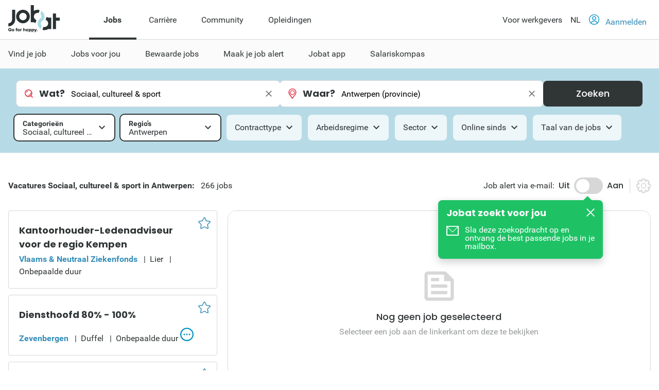

--- FILE ---
content_type: text/html; charset=utf-8
request_url: https://www.jobat.be/nl/jobs/sociaal-cultureel-sport/antwerpen
body_size: 37821
content:



<!DOCTYPE html>

<html lang="nl">
<head>

<script src="/bundles/cookies?v=8xD5jnmcZ27pp5LYPgoZWquNbG7gzMUkdT8w7xy4yl41"></script>
        <script type="text/javascript">
        window.didomiConfig = { languages: { enabled: ['nl'],  default: 'nl' } };window.gdprAppliesGlobally=true;(function(){function a(e){if(!window.frames[e]){if(document.body&&document.body.firstChild){var t=document.body;var n=document.createElement("iframe");n.style.display="none";n.name=e;n.title=e;t.insertBefore(n,t.firstChild)}
        else{setTimeout(function(){a(e)},5)}}}function e(n,r,o,c,s){function e(e,t,n,a){if(typeof n!=="function"){return}if(!window[r]){window[r]=[]}var i=false;if(s){i=s(e,t,n)}if(!i){window[r].push({command:e,parameter:t,callback:n,version:a})}}e.stub=true;function t(a){if(!window[n]||window[n].stub!==true){return}if(!a.data){return}
        var i=typeof a.data==="string";var e;try{e=i?JSON.parse(a.data):a.data}catch(t){return}if(e[o]){var r=e[o];window[n](r.command,r.parameter,function(e,t){var n={};n[c]={returnValue:e,success:t,callId:r.callId};a.source.postMessage(i?JSON.stringify(n):n,"*")},r.version)}}
        if(typeof window[n]!=="function"){window[n]=e;if(window.addEventListener){window.addEventListener("message",t,false)}else{window.attachEvent("onmessage",t)}}}e("__tcfapi","__tcfapiBuffer","__tcfapiCall","__tcfapiReturn");a("__tcfapiLocator");(function(e){
        var t=document.createElement("script");t.id="spcloader";t.type="text/javascript";t.async=true;t.src="https://sdk.privacy-center.org/"+e+"/loader.js?target="+document.location.hostname;t.charset="utf-8";var n=document.getElementsByTagName("script")[0];n.parentNode.insertBefore(t,n)})("11ef8ac9-6270-4d5e-8b99-8d6a5bd60059")})();</script>
        <script type="text/javascript">
        var _didJobLogReference = "35bc8e6f-f406-4458-8b1d-6888594e7d00";
        var _didNoticeShown = false;
        var _didSaveConsents = false;
        var _didConsents = "";
        function triggerConsentEvent() {
          var event = new Event("jobat-consent-success", { "bubbles": false, "cancelable": true });
          document.body.dispatchEvent(event);
        }

        function setNoticeShown() {
            _didNoticeShown = true;
            if (typeof SaveJobLogNoticeShown == "function") { SaveJobLogNoticeShown(); }
        }

        function setConsentSession() {
            try {
                var cookieValue = null;
                var didomiEnabledPurposes = Didomi.getUserConsentStatusForAll().purposes.enabled;
                if (typeof kaching_load == "function"
                    && didomiEnabledPurposes.includes("cookies")
                    && didomiEnabledPurposes.includes("measure_content_performance")
                    && didomiEnabledPurposes.includes("market_research")
                    && didomiEnabledPurposes.includes("improve_products")) {
                    kaching_load(didomiEnabledPurposes.includes("select_personalized_ads") && didomiEnabledPurposes.includes("select_personalized_content"));
                }
                var didomiConsents = didomiEnabledPurposes.sort().join();
                if (didomiConsents) { cookieValue = didomiConsents; }

                else if (Didomi.getUserConsentStatusForAll().purposes.disabled.length > 0) { cookieValue = "none"; }
                if (cookieValue != readCookie("consent_session")) { saveCookie("consent_session", cookieValue); $.get("/api/jobat/Consent/Update"); triggerConsentEvent(); }
                if (cookieValue) {
                    _didConsents = cookieValue;
                    _didSaveConsents = true;
                    if (typeof SaveJobLogConsents == "function") { SaveJobLogConsents(); }
                }
            }
            catch (err) {
                appInsights.trackException("Didomi error: " + err);
                console.log("Didomi error: " + err);
            }
        }
        window.didomiOnReady = window.didomiOnReady || [];
        window.didomiOnReady.push(setConsentSession);
        window.didomiEventListeners = window.didomiEventListeners || [];
        window.didomiEventListeners.push({
            event: 'consent.changed',
            listener: setConsentSession
        });
        window.didomiEventListeners.push({
            event: 'notice.shown',
            listener: setNoticeShown
        });
        </script>
    <meta charset="utf-8" />
    <meta http-equiv="X-UA-Compatible" content="IE=edge,chrome=1" />
    <meta name="viewport" content="width=device-width, initial-scale=1.0, maximum-scale=1.0" />
    <meta name="google-signin-client_id" content="166952574327-esgaeuu05apvk546m6a89rinnvjaud8t.apps.googleusercontent.com">
    <!-- Google Tag Manager -->

    <script>
        (function (w, d, s, l, i) {
            w[l] = w[l] || []; w[l].push({
                'gtm.start':

                    new Date().getTime(), event: 'gtm.js'
            }); var f = d.getElementsByTagName(s)[0],

                j = d.createElement(s), dl = l != 'dataLayer' ? '&l=' + l : ''; j.async = true; j.src =

                    'https://www.googletagmanager.com/gtm.js?id=' + i + dl; f.parentNode.insertBefore(j, f);

        })(window, document, 'script', 'dataLayer', 'GTM-5GM2L36');
    </script>

    <!-- End Google Tag Manager -->
    <!--Bootstrap 5 variable-->
    <script>
        var isBootstrap5 = true;
    </script>

    <!--Set json path for carousel presets-->
    <script>
        window.carouselPresetsJsonPath = "/js/custom/carousel-responsive-presets.json";
    </script>

    <link rel="preconnect" href="https://cxense.com">
    <link href="/fonts/icomoon.ttf?l0fi2m" rel="preload" as="font" type="font/ttf" crossorigin>
    <link href="/fonts/Roboto/roboto-400.woff2" rel="preload" as="font" type="font/woff2" crossorigin>
    <link href="/fonts/Roboto/roboto-700.woff2" rel="preload" as="font" type="font/woff2" crossorigin>
    <link href="/fonts/Poppins/poppins-500.woff2" rel="preload" as="font" type="font/woff2" crossorigin>
    <link href="/fonts/Poppins/poppins-700.woff2" rel="preload" as="font" type="font/woff2" crossorigin>
    <link href='/bundles/responsive-b5/css?v=9jWeVC-wjI6DM41Wg-o5GhdY8YIIgkU9MzobZI3jDSk1' rel='preload' as='style'>

    <link rel='preload' href='/bundles/cookies?v=8xD5jnmcZ27pp5LYPgoZWquNbG7gzMUkdT8w7xy4yl41' as='script'><link rel='preload' href='/bundles/jquery?v=9ktsOtIo0upvJP7-7FiXuOoOJe58RLFJ__wIRPL2vGo1' as='script'><link rel='preload' href='/bundles/tagging?v=4x6auxKP0O4TEGGumHxggiISEeyZxJCrGm4Uo3ZrDk81' as='script'><link rel='preload' href='/bundles/responsive?v=LaltEjEOhJICyqjo6G8FJ1dPtiIOR-B8NLZsFAiX5h81' as='script'><link rel='preload' href='/bundles/externalrecommendercache?v=T9ipoJBTQuNuSRn9TGdqUJkucTig5anWIb7KZQZBe8k1' as='script'><link rel='preload' href='/bundles/jquery-validate?v=G3QFzuUa97IjnmiD6QChr-7RhrS6aaJuIsvGmLBwWHU1' as='script'><link rel='preload' href='/bundles/forms?v=5QEGb-OBxlQAdkXpuzhncf1LT8Q9TM85x2NNaXMrnIg1' as='script'><link rel='preload' href='/bundles/scripts?v=QDrvenyMZw8vTWE6hFXQrezSW8dpamzC0pAXDJne5Sc1' as='script'><link rel='preload' href='/bundles/jquery-validate-unobtrusive?v=aUqCraY-Z7Gvkk867nQVMBE2DRCAAhtoA36vQcoqXm41' as='script'><link rel='preload' href='/bundles/popper?v=RYSukBq1wXEsNzSEEUs9dXL5cupzMwxlR1Yg9ga0h5w1' as='script'><link rel='preload' href='/bundles/autocomplete?v=tFz2REAY9y2Czuzg1Zmui2G4mtZMkpMfdNW9mvH6PNA1' as='script'><link rel='preload' href='/bundles/jobsearch?v=dydFfXpKufaXfA1HSi008w8E0bbjwhStV7Bu_Sp4DkY1' as='script'><link rel='preload' href='/bundles/bootstrap?v=M4Nk6kIOwMFflsEKET0iPL9i5YBqbzMzvUOrd8gyCnw1' as='script'><link rel='preload' href='/bundles/selectize?v=yHfQOYmA-VaAdzZ_ZMTx3v5VoaLa__o7oUOKco1Y01k1' as='script'><link rel='preload' href='/bundles/jquery-unobtrusive-ajax?v=l1amtEk4zxKz7n7Oe2IwKL8kE8IRGDrXZj-BPetLWQs1' as='script'><link rel='preload' href='/bundles/jquery-validate-custom?v=7v41jhG6dkuLhVvaotTwvXrw_1K8my-qn-1tkZCGUfU1' as='script'><link rel='preload' href='/bundles/bootstrap-datepicker?v=f9bIPGtHF04OIqRdXweJKpcm6bnbS_vTccS76ZLywV41' as='script'><link rel='preload' href='/bundles/jsjoblogging?v=aYmaMrlXtyAWmb6Ww11XpSsAj3KRkR3i3h-UYw9VKIg1' as='script'><link rel='preload' href='/bundles/owl-carousel?v=bUTI2JXsz_hJtSDtBMfyxkSRJmjM0VzyS83Qc6woNyU1' as='script'><link rel='preload' href='/bundles/htmltemplates?v=TNafNubzt0hDTV-BEFovUO9LscL9F_OeZtltP1BSFFk1' as='script'><link rel='preload' href='/bundles/jobdetail?v=vdjQb7m7VHSXDW82c_EsUbJkI7xi_HsRKoSueLsm9Ww1' as='script'><link rel='preload' href='/bundles/pagination?v=ymq_YttNaxbBF84pc70fCf90cUwqO1qmzyYX6UML06U1' as='script'>
<title>Nieuwe vacatures Sociaal, cultureel & sport in Antwerpen | Jobat.be</title><link rel='canonical' href='https://www.jobat.be/nl/jobs/sociaal-cultureel-sport/antwerpen'  /><link rel='alternate' href='https://www.jobat.be/en/jobs/social-cultural-sports/antwerp' hreflang='en' /><link rel='alternate' href='https://www.jobat.be/fr/emplois/social-culturel-sport/anvers' hreflang='fr' /><link rel='alternate' href='https://www.jobat.be/nl/jobs/sociaal-cultureel-sport/antwerpen' hreflang='nl' /><link rel='alternate' href='https://www.jobat.be/nl/jobs/sociaal-cultureel-sport/antwerpen' hreflang='x-default' /><meta name="referrer" content="always" /><meta name="description" content="Bekijk 266 Sociaal, cultureel & sport vacatures in Antwerpen. Ga aan de slag in Coördinator, Stafmedewerker, Consulent of ontdek alle andere Sociaal, cultureel & sport jobs op Jobat.be." /><meta name="cXenseParse:mhu-job-lastvisit-category" content="Technics, engineering & production" /><meta name="cXenseParse:mhu-job-lastvisit-sector" content="Other" /><meta name="cXenseParse:job-search-category" content="Social, cultural & sports" /><meta name="cXenseParse:job-search-term-where" content="Antwerpen (provincie)" /><meta name="cXenseParse:job-search-region" content="Antwerpen" /><meta name="verify-v1" content="bf2ARuLQO1S1gxcD3fTgmb90zt38vup3OG0m1WY4N6c=" /><script type="application/ld+json">{ "@context": "https://schema.org", "@type": "BreadcrumbList", "itemListElement": [ { "@type": "ListItem", "position": 1, "item": { "@id": "https://www.jobat.be/nl/jobs/sociaal-cultureel-sport/antwerpen", "name": "Sociaal, cultureel & sport" } } ] }</script>    <link rel="shortcut icon" href="/favicon.ico" type="image/x-icon" />
    
<script type="text/javascript">var adSlots = [];</script>
    
    <link href="/bundles/responsive-b5/css?v=9jWeVC-wjI6DM41Wg-o5GhdY8YIIgkU9MzobZI3jDSk1" rel="stylesheet"/>

    <script src='/bundles/cookies?v=8xD5jnmcZ27pp5LYPgoZWquNbG7gzMUkdT8w7xy4yl41' defer></script>
<script src='/bundles/jquery?v=9ktsOtIo0upvJP7-7FiXuOoOJe58RLFJ__wIRPL2vGo1' ></script>
<script src='/bundles/tagging?v=4x6auxKP0O4TEGGumHxggiISEeyZxJCrGm4Uo3ZrDk81' defer></script>
<script src='/bundles/responsive?v=LaltEjEOhJICyqjo6G8FJ1dPtiIOR-B8NLZsFAiX5h81' defer></script>
<script src='/bundles/externalrecommendercache?v=T9ipoJBTQuNuSRn9TGdqUJkucTig5anWIb7KZQZBe8k1' defer></script>
<script src='/bundles/jquery-validate?v=G3QFzuUa97IjnmiD6QChr-7RhrS6aaJuIsvGmLBwWHU1' defer></script>
<script src='/bundles/forms?v=5QEGb-OBxlQAdkXpuzhncf1LT8Q9TM85x2NNaXMrnIg1' defer></script>
<script src='/bundles/scripts?v=QDrvenyMZw8vTWE6hFXQrezSW8dpamzC0pAXDJne5Sc1' defer></script>
<script src='/bundles/jquery-validate-unobtrusive?v=aUqCraY-Z7Gvkk867nQVMBE2DRCAAhtoA36vQcoqXm41' defer></script>
<script src='/bundles/popper?v=RYSukBq1wXEsNzSEEUs9dXL5cupzMwxlR1Yg9ga0h5w1' defer></script>
<script src='/bundles/autocomplete?v=tFz2REAY9y2Czuzg1Zmui2G4mtZMkpMfdNW9mvH6PNA1' defer></script>
<script src='/bundles/jobsearch?v=dydFfXpKufaXfA1HSi008w8E0bbjwhStV7Bu_Sp4DkY1' defer></script>
<script src='/bundles/bootstrap?v=M4Nk6kIOwMFflsEKET0iPL9i5YBqbzMzvUOrd8gyCnw1' defer></script>
<script src='/bundles/selectize?v=yHfQOYmA-VaAdzZ_ZMTx3v5VoaLa__o7oUOKco1Y01k1' defer></script>
<script src='/bundles/jquery-unobtrusive-ajax?v=l1amtEk4zxKz7n7Oe2IwKL8kE8IRGDrXZj-BPetLWQs1' defer></script>
<script src='/bundles/jquery-validate-custom?v=7v41jhG6dkuLhVvaotTwvXrw_1K8my-qn-1tkZCGUfU1' defer></script>
<script src='/bundles/bootstrap-datepicker?v=f9bIPGtHF04OIqRdXweJKpcm6bnbS_vTccS76ZLywV41' defer></script>
<script src='/bundles/jsjoblogging?v=aYmaMrlXtyAWmb6Ww11XpSsAj3KRkR3i3h-UYw9VKIg1' defer></script>
<script src='/bundles/owl-carousel?v=bUTI2JXsz_hJtSDtBMfyxkSRJmjM0VzyS83Qc6woNyU1' defer></script>
<script src='/bundles/htmltemplates?v=TNafNubzt0hDTV-BEFovUO9LscL9F_OeZtltP1BSFFk1' defer></script>
<script src='/bundles/jobdetail?v=vdjQb7m7VHSXDW82c_EsUbJkI7xi_HsRKoSueLsm9Ww1' defer></script>
<script src='/bundles/pagination?v=ymq_YttNaxbBF84pc70fCf90cUwqO1qmzyYX6UML06U1' defer></script>

    <link rel="image_src" href="https://www.jobat.be/images/logo_jobat.gif" />
    
    
    
    <script type="text/javascript">
        !function (v, y, T) { var S = v.location, k = "script", D = "instrumentationKey", C = "ingestionendpoint", I = "disableExceptionTracking", E = "ai.device.", b = "toLowerCase", w = (D[b](), "crossOrigin"), N = "POST", e = "appInsightsSDK", t = T.name || "appInsights", n = ((T.name || v[e]) && (v[e] = t), v[t] || function (l) { var u = !1, d = !1, g = { initialize: !0, queue: [], sv: "6", version: 2, config: l }; function m(e, t) { var n = {}, a = "Browser"; return n[E + "id"] = a[b](), n[E + "type"] = a, n["ai.operation.name"] = S && S.pathname || "_unknown_", n["ai.internal.sdkVersion"] = "javascript:snippet_" + (g.sv || g.version), { time: (a = new Date).getUTCFullYear() + "-" + i(1 + a.getUTCMonth()) + "-" + i(a.getUTCDate()) + "T" + i(a.getUTCHours()) + ":" + i(a.getUTCMinutes()) + ":" + i(a.getUTCSeconds()) + "." + (a.getUTCMilliseconds() / 1e3).toFixed(3).slice(2, 5) + "Z", iKey: e, name: "Microsoft.ApplicationInsights." + e.replace(/-/g, "") + "." + t, sampleRate: 100, tags: n, data: { baseData: { ver: 2 } } }; function i(e) { e = "" + e; return 1 === e.length ? "0" + e : e } } var e, n, f = l.url || T.src; function a(e) { var t, n, a, i, o, s, r, c, p; u = !0, g.queue = [], d || (d = !0, i = f, r = (c = function () { var e, t = {}, n = l.connectionString; if (n) for (var a = n.split(";"), i = 0; i < a.length; i++) { var o = a[i].split("="); 2 === o.length && (t[o[0][b]()] = o[1]) } return t[C] || (t[C] = "https://" + ((e = (n = t.endpointsuffix) ? t.location : null) ? e + "." : "") + "dc." + (n || "services.visualstudio.com")), t }()).instrumentationkey || l[D] || "", c = (c = c[C]) ? c + "/v2/track" : l.endpointUrl, (p = []).push((t = "SDK LOAD Failure: Failed to load Application Insights SDK script (See stack for details)", n = i, o = c, (s = (a = m(r, "Exception")).data).baseType = "ExceptionData", s.baseData.exceptions = [{ typeName: "SDKLoadFailed", message: t.replace(/\./g, "-"), hasFullStack: !1, stack: t + "\nSnippet failed to load [" + n + "] -- Telemetry is disabled\nHelp Link: https://go.microsoft.com/fwlink/?linkid=2128109\nHost: " + (S && S.pathname || "_unknown_") + "\nEndpoint: " + o, parsedStack: [] }], a)), p.push((s = i, t = c, (o = (n = m(r, "Message")).data).baseType = "MessageData", (a = o.baseData).message = 'AI (Internal): 99 message:"' + ("SDK LOAD Failure: Failed to load Application Insights SDK script (See stack for details) (" + s + ")").replace(/\"/g, "") + '"', a.properties = { endpoint: t }, n)), i = p, r = c, JSON && ((o = v.fetch) && !T.useXhr ? o(r, { method: N, body: JSON.stringify(i), mode: "cors" }) : XMLHttpRequest && ((s = new XMLHttpRequest).open(N, r), s.setRequestHeader("Content-type", "application/json"), s.send(JSON.stringify(i))))) } function i(e, t) { d || setTimeout(function () { !t && g.core || a() }, 500) } f && ((n = y.createElement(k)).src = f, !(o = T[w]) && "" !== o || "undefined" == n[w] || (n[w] = o), n.onload = i, n.onerror = a, n.onreadystatechange = function (e, t) { "loaded" !== n.readyState && "complete" !== n.readyState || i(0, t) }, e = n, T.ld < 0 ? y.getElementsByTagName("head")[0].appendChild(e) : setTimeout(function () { y.getElementsByTagName(k)[0].parentNode.appendChild(e) }, T.ld || 0)); try { g.cookie = y.cookie } catch (h) { } function t(e) { for (; e.length;)!function (t) { g[t] = function () { var e = arguments; u || g.queue.push(function () { g[t].apply(g, e) }) } }(e.pop()) } var s, r, o = "track", c = "TrackPage", p = "TrackEvent", o = (t([o + "Event", o + "PageView", o + "Exception", o + "Trace", o + "DependencyData", o + "Metric", o + "PageViewPerformance", "start" + c, "stop" + c, "start" + p, "stop" + p, "addTelemetryInitializer", "setAuthenticatedUserContext", "clearAuthenticatedUserContext", "flush"]), g.SeverityLevel = { Verbose: 0, Information: 1, Warning: 2, Error: 3, Critical: 4 }, (l.extensionConfig || {}).ApplicationInsightsAnalytics || {}); return !0 !== l[I] && !0 !== o[I] && (t(["_" + (s = "onerror")]), r = v[s], v[s] = function (e, t, n, a, i) { var o = r && r(e, t, n, a, i); return !0 !== o && g["_" + s]({ message: e, url: t, lineNumber: n, columnNumber: a, error: i, evt: v.event }), o }, l.autoExceptionInstrumented = !0), g }(T.cfg)); function a() { T.onInit && T.onInit(n) } (v[t] = n).queue && 0 === n.queue.length ? (n.queue.push(a), n.trackPageView({})) : a() }(window, document, {
            src: "https://js.monitor.azure.com/scripts/b/ai.2.min.js",
            // name: "appInsights",
            // ld: 0,
            // useXhr: 1,
            crossOrigin: "anonymous",
            // onInit: null,
            cfg: { // Application Insights Configuration
                connectionString: "InstrumentationKey=d1e013fb-c2cc-4109-bec1-b881edcf1f5a;IngestionEndpoint=https://westeurope-3.in.applicationinsights.azure.com/;LiveEndpoint=https://westeurope.livediagnostics.monitor.azure.com/"
            }
        });
    </script>

    



    
    

</head>
<body data-resources-version="2025-10-21T16:55:42" class="">
    <!-- Google Tag Manager (noscript) -->

    <noscript>
        <iframe src="https://www.googletagmanager.com/ns.html?id=GTM-5GM2L36 "
                height="0" width="0" style="display:none;visibility:hidden"></iframe>
    </noscript>

    <!-- End Google Tag Manager (noscript) -->

                <script id="cxense_info">
                    var u_cid = "";
                    var u_uid = "";                   
                </script>
                <script id='googleAnalyticsData'>
                    window.dataLayer = window.dataLayer || []; dataLayer.push({
  "event": "page_information",
  "pageType": "search_detail",
  "pageSection": "jobs",
  "searchTermWhat": "",
  "searchTermWhere": "Antwerpen (provincie)",
  "levelQuestionPanel": null,
  "searchListItem": "4967246,4942871,5018992"
});

                    

                    

                    window.dataLayer = window.dataLayer || []; dataLayer.push({
  "event": "user_information",
  "userLoggedIn": "no",
  "userLoggedInType": "",
  "userCV": "",
  "userCVCompletion": "",
  "siteABTest": "a07b,a08b,a13a,a10a",
  "userHashed_email": "",
  "userHashed_email_new": "",
  "userSiteType": "d"
});
                </script>
                <script>
                    

                    
                </script>
    
    <script src="https://static.jobat.be/libs/popper.js/1.11.0/umd/popper.min.js" defer></script>
    




<div id="sitenav" class="responsive">
    <nav class="Navigation-lg" data-uitest-id="top-navigation" aria-label="Hoofdnavigatie">
        <div class="Navigation-container">
            <div class="Wrap">
                <div class="Navigation-main">
                    <a href="/nl" data-tealium-menuid="Home">
                        <img src="/-/media/jobat/jobat-be/images/logo.svg?h=120&amp;iar=0&amp;w=244&amp;hash=D0F63CEDE1922FB7265559CB0F3DFF67" class="mainLogo" alt="Jobat" width="244" height="120" />
                    </a>
                    <ul class="Navigation-list" role="menubar">
                            <li class="Navigation-item active" data-tealium-menuid="Jobs" data-item="jobs" aria-controls="submenu-jobs">
                                <a href="/nl" title="Jobs" class="Navigation-link" aria-current="page" aria-expanded="true" role="menuitem">Jobs</a>
                            </li>
                            <li class="Navigation-item " data-tealium-menuid="Carriere" data-item="carri&#232;re" aria-controls="submenu-carri&#232;re">
                                <a href="https://www.jobat.be/nl/carriere" title="Carri&#232;re" class="Navigation-link"  aria-expanded="false" role="menuitem">Carri&#232;re</a>
                            </li>
                            <li class="Navigation-item " data-tealium-menuid="Community" data-item="community" aria-controls="submenu-community">
                                <a href="https://www.jobat.be/nl/connect" title="Community" class="Navigation-link"  aria-expanded="false" role="menuitem">Community</a>
                            </li>
                            <li class="Navigation-item " data-tealium-menuid="Opleidingen" data-item="opleidingen" aria-controls="submenu-opleidingen">
                                <a href="https://www.jobat.be/nl/opleidingen" title="Opleidingen" class="Navigation-link"  aria-expanded="false" role="menuitem">Opleidingen</a>
                            </li>
                    </ul>
                </div>
                <div class="Navigation-secondary">
                    <ul class="Navigation-list" role="toolbar">
                        <li class="Navigation-item">
                            <a href="/nl/werkgevers" class="Navigation-link" data-tealium-menuid="Voor werkgevers" role="button">
                                Voor werkgevers
                            </a>
                        </li>
                        <li class="Navigation-item SwitchLanguage">
                            <div class="dropdown dropdown-primary">
                            <button class="dropdown-toggle Navigation-link" id="dropdownLangButton" data-bs-toggle="dropdown" aria-expanded="false" aria-haspopup="true" role="button">
                                NL
                            </button>

                            <ul class="dropdown-menu" aria-labelledby="dropdownLangButton" role="menu">
                               <li><a href='https://www.jobat.be/nl/jobs/sociaal-cultureel-sport/antwerpen' class='dropdown-item title='NL' data-tealium-menuid='TaalNL' role='menuitem'>Nederlands (NL)</a></li><li><a href='https://www.jobat.be/fr/emplois/social-culturel-sport/anvers' class='dropdown-item title='FR' data-tealium-menuid='TaalFR' role='menuitem'>Frans (FR)</a></li><li><a href='https://www.jobat.be/en/jobs/social-cultural-sports/antwerp' class='dropdown-item title='EN' data-tealium-menuid='TaalEN' role='menuitem'>Engels (EN)</a></li>
                            </ul>
                        </div>
                        </li>

                        <li class="Navigation-item" role="button">
                                <a href="/nl/secure/login" class="Navigation-link login" data-uitest-id="header-nav-login" data-tealium-menuid="Aanmelden" role="button">
                                    <span class="is-primary m-r-2 user-icon">
                                        <svg version="1.1" xmlns="http://www.w3.org/2000/svg" x="0" y="0" viewBox="0 0 28 28" xml:space="preserve"><style>.userSt1{fill:#fff}.userSt2{fill:#0093ce}</style><g transform="translate(0 28)"><g transform="translate(28 -14)"><path d="M0 0c0 7.7-6.3 14-14 14S-28 7.7-28 0s6.3-14 14-14S0-7.7 0 0" fill="#0292be"/></g><g transform="translate(23.87 -15.2)"><path class="userSt1" d="M2.3 1.1c0 6.7-5.4 12.1-12.1 12.1-6.8.1-12.2-5.3-12.2-12.1C-22-5.6-16.6-11-9.9-11-3.1-11 2.3-5.6 2.3 1.1"/></g><g  transform="translate(19.516 -17.554)"><path class="userSt2" d="M0 0c0 3-2.5 5.5-5.5 5.5S-11 3-11 0s2.5-5.5 5.5-5.5S0-3 0 0"/></g><g transform="translate(17.516 -17.554)"><path class="userSt1" d="M0 0c0 1.9-1.6 3.5-3.5 3.5S-7 1.9-7 0s1.6-3.5 3.5-3.5S0-1.9 0 0"/></g><g transform="translate(24.133 -4.352)"><path class="userSt2" d="M0 0c-1.7-4.1-5.7-6.7-10.1-6.7-4.4 0-8.4 2.7-10.1 6.7.5.5 1 1 1.6 1.4 1.2-3.7 4.7-6.1 8.5-6.1 3.9 0 7.3 2.5 8.5 6.1C-1 1-.5.5 0 0"/></g></g></svg>
                                    </span>
                                    Aanmelden
                                </a>
                        </li>

                    </ul>
                </div>
            </div>
        </div>
        <div class="Navigation-under-container">
                <div id="submenu-jobs" class="Navigation-under menu-active" data-submenu="jobs" aria-hidden="false">
                    <div class="Wrap">
                        <ul class="Navigation-under-list" role="menu">
                                    <li class="item">
                                        <a href="https://www.jobat.be/nl" data-tealium-menuid="Vind je job" role="menuitem">Vind je job</a>
                                    </li>
                                    <li class="item">
                                        <a href="/nl/myjobat/jobsvoorjou" data-tealium-menuid="Jobs op maat" role="menuitem">Jobs voor jou</a>
                                    </li>
                                    <li class="item">
                                        <a href="/nl/jobs/results?favorites=1 " data-tealium-menuid="Bewaarde jobs" role="menuitem">Bewaarde jobs</a>
                                    </li>
                                    <li class="item">
                                        <a href="https://www.jobat.be/nl/jobalert" data-tealium-menuid="Jobalert" role="menuitem">Maak je job alert</a>
                                    </li>
                                    <li class="item">
                                        <a href="https://www.jobat.be/nl/app" data-tealium-menuid="App" role="menuitem">Jobat app</a>
                                    </li>
                                    <li class="item">
                                        <a href="/nl/salariskompas" data-tealium-menuid="Salariskompas" role="menuitem">Salariskompas</a>
                                    </li>
                        </ul>
                    </div>
                </div>
                <div id="submenu-carri&#232;re" class="Navigation-under " data-submenu="carri&#232;re" aria-hidden="true">
                    <div class="Wrap">
                        <ul class="Navigation-under-list" role="menu">
                                    <li class="item">
                                        <a href="https://www.jobat.be/nl/art/student-starter" data-tealium-menuid="Student" role="menuitem">Student &amp; Starter</a>
                                    </li>
                                    <li class="item">
                                        <a href="https://www.jobat.be/nl/art/solliciteren" data-tealium-menuid="Solliciteren" role="menuitem">Solliciteren</a>
                                    </li>
                                    <li class="item">
                                        <a href="https://www.jobat.be/nl/art/loopbaan" data-tealium-menuid="Loopbaan" role="menuitem">Loopbaan</a>
                                    </li>
                                    <li class="item">
                                        <a href="https://www.jobat.be/nl/art/loon" data-tealium-menuid="Loon" role="menuitem">Loon</a>
                                    </li>
                                    <li class="item">
                                        <a href="https://www.jobat.be/nl/art/verlof-afwezigheden" data-tealium-menuid="Verlof" role="menuitem">Verlof &amp; Afwezigheden</a>
                                    </li>
                                    <li class="item">
                                        <a href="https://www.jobat.be/nl/art/ontslag" data-tealium-menuid="Ontslag" role="menuitem">Ontslag</a>
                                    </li>
                                    <li class="item">
                                        <a href="https://www.jobat.be/nl/art/pensioen" data-tealium-menuid="Pensioen" role="menuitem">Pensioen</a>
                                    </li>
                        </ul>
                    </div>
                </div>
                <div id="submenu-community" class="Navigation-under " data-submenu="community" aria-hidden="true">
                    <div class="Wrap">
                        <ul class="Navigation-under-list" role="menu">
                                    <li class="item">
                                        <a href="https://www.jobat.be/nl/jobs/bedrijven"  role="menuitem">Reviews</a>
                                    </li>
                                    <li class="item">
                                        <a href="https://www.jobat.be/nl/forum" data-tealium-menuid="Forum" role="menuitem">Forum</a>
                                    </li>
                                    <li class="item">
                                        <a href="https://www.jobat.be/nl/jobfair/overview"  role="menuitem">Jobbeurzen</a>
                                    </li>
                        </ul>
                    </div>
                </div>
                <div id="submenu-opleidingen" class="Navigation-under " data-submenu="opleidingen" aria-hidden="true">
                    <div class="Wrap">
                        <ul class="Navigation-under-list" role="menu">
                        </ul>
                    </div>
                </div>
        </div>
    </nav>
    <nav class="Navigation-sm" data-uitest-id="mobile-navigation">
        <div class="Navigation-overlay js-navigation-overlay"></div>

        <div class="Navigation-container">
            <div class="Navigation-Wrap">
                <div class="menu-mobile">
                    <button class="js-toggle-menu menu-icon" aria-expanded="false">
                        <div class="is-menu">
                            <!-- ICON SVG -->
                        <!--?xml version="1.0" encoding="utf-8"?-->
                        <!-- Generator: Adobe Illustrator 23.0.3, SVG Export Plug-In . SVG Version: 6.00 Build 0)  -->
                        <svg version="1.1" id="Calque_1" xmlns="http://www.w3.org/2000/svg" xmlns:xlink="http://www.w3.org/1999/xlink" x="0px" y="0px" viewBox="0 0 28 28" style="enable-background:new 0 0 28 28;" xml:space="preserve">
<style type="text/css">
    .menu0 {
        fill: #0292BE;
    }

    .menu1 {
        fill: #FFFFFF;
    }
</style>
                        <g id="Group_8290" transform="translate(-241 -8)">
                        <g id="Group_8289" transform="translate(-55 -1)">
                        <path id="Rectangle_2681" class="menu0" d="M297.5,14h25c0.8,0,1.5,0.7,1.5,1.5l0,0c0,0.8-0.7,1.5-1.5,1.5h-25
			c-0.8,0-1.5-0.7-1.5-1.5l0,0C296,14.7,296.7,14,297.5,14z"></path>
                        <path id="Rectangle_2682" class="menu0" d="M297.5,22h25c0.8,0,1.5,0.7,1.5,1.5l0,0c0,0.8-0.7,1.5-1.5,1.5h-25
			c-0.8,0-1.5-0.7-1.5-1.5l0,0C296,22.7,296.7,22,297.5,22z"></path>
                        <path id="Rectangle_2683" class="menu0" d="M297.5,30h25c0.8,0,1.5,0.7,1.5,1.5l0,0c0,0.8-0.7,1.5-1.5,1.5h-25
			c-0.8,0-1.5-0.7-1.5-1.5l0,0C296,30.7,296.7,30,297.5,30z"></path>
	</g>
                        <rect id="Rectangle_3167" x="241" y="8" class="menu1" width="28" height="5"></rect>
                        <rect id="Rectangle_3168" x="241" y="32" class="menu1" width="28" height="4"></rect>
</g>
</svg>
                        </div>
                    </button>
                    <a href="/nl" data-tealium-menuid="Home">
                        <img src="/-/media/jobat/jobat-be/images/logo.svg?h=120&amp;iar=0&amp;w=244&amp;hash=D0F63CEDE1922FB7265559CB0F3DFF67" class="mainLogo" alt="" width="244" height="120" />
                    </a>
                </div>
                <div class="flex">
                    <a href="#" id="openAppButton" class="Btn-sm Btn-stroke Btn-app m-r-4" title="Open app" data-tealium-id="button-app">Open app</a>
                        <a href="/nl/secure/login" data-tealium-menuid="Aanmelden">
                            <span class="is-primary user-icon-logout">
                                <!-- ICON SVG -->
                            <!--?xml version="1.0" encoding="utf-8"?-->
                            <!-- Generator: Adobe Illustrator 23.0.3, SVG Export Plug-In . SVG Version: 6.00 Build 0)  -->
                            <svg version="1.1" id="Laag_1" xmlns="http://www.w3.org/2000/svg" xmlns:xlink="http://www.w3.org/1999/xlink" x="0px" y="0px" viewBox="0 0 50 50" style="enable-background:new 0 0 50 50;" xml:space="preserve">
                            <g>
                            <path class="icon-path" d="M25.1,0C32,0,38.2,2.8,42.7,7.4l0.1,0.1C47.3,12,50,18.2,50,25c0,6.9-2.8,13.1-7.4,17.6l-0.1,0.1
		C38,47.2,31.8,50,25,50c-6.9,0-13.1-2.8-17.6-7.4l0,0C2.9,38.1,0,31.9,0,25S2.8,11.9,7.4,7.4l0,0l0,0l0,0C12,2.8,18.2,0,25.1,0
		L25.1,0z M40,10.1c-3.8-3.8-9.2-6.2-14.9-6.2c-5.9,0-11.2,2.4-14.9,6.2l0,0C6.4,13.8,4,19.1,4,25s2.4,11.2,6.2,14.9l0,0l0,0
		c3.8,3.8,9.1,6.2,14.9,6.2s11.1-2.3,14.8-6.1l0.1-0.1c3.8-3.8,6.2-9.2,6.2-14.9C46.3,19.2,43.9,13.9,40,10.1L40,10.1z"></path>
                            <g>
                            <g>
                            <g>
                            <g>
                            <path class="icon-path" d="M25.6,12c-3.5,0-6.4,2.8-6.4,6.2s2.9,6.2,6.4,6.2s6.4-2.8,6.4-6.2S29.1,12,25.6,12 M25.6,27.4
						c-5.3,0-9.5-4.2-9.5-9.3s4.3-9.3,9.5-9.3s9.5,4.2,9.5,9.3S30.9,27.4,25.6,27.4"></path>
				</g>
			</g>
                            <g>
                            <g>
                            <path class="icon-path" d="M36.2,38.4c-2.1-3.7-6.2-6.1-10.6-6.1s-8.4,2.3-10.6,6.1L12.3,37c2.7-4.7,7.8-7.7,13.2-7.7
						s10.6,2.9,13.2,7.7L36.2,38.4z"></path>
				</g>
			</g>
		</g>
	</g>
</g>
</svg>
                            </span>
                        </a>
                </div>
            </div>
        </div>

        <div class="Navigation-content-landing" data-overlay="main-overlay">
            <div class="head">
                <i class="icon icon-close-3 js-toggle-menu close"></i>
                <img src="/-/media/jobat/jobat-be/images/logo.svg?h=120&amp;iar=0&amp;w=244&amp;hash=D0F63CEDE1922FB7265559CB0F3DFF67" class="mainLogo" alt="Jobat" width="244" height="120" />
            </div>

            <ul class="Navigation-list" role="menubar">
                    <li class="Navigation-item">
                            <div class="Navigation-link js-subnav-overlay" data-trigger-overlay="jobs-overlay" aria-expanded="true" aria-controls="submenu-jobs">
                                Jobs
                                <i class="icon icon-arrow-right"></i>
                            </div>
                    </li>
                    <li class="Navigation-item">
                            <div class="Navigation-link js-subnav-overlay" data-trigger-overlay="carrière-overlay" aria-expanded="false" aria-controls="submenu-carri&#232;re">
                                Carri&#232;re
                                <i class="icon icon-arrow-right"></i>
                            </div>
                    </li>
                    <li class="Navigation-item">
                            <div class="Navigation-link js-subnav-overlay" data-trigger-overlay="community-overlay" aria-expanded="false" aria-controls="submenu-community">
                                Community
                                <i class="icon icon-arrow-right"></i>
                            </div>
                    </li>
                    <li class="Navigation-item">
                            <a href="https://www.jobat.be/nl/opleidingen" data-tealium-menuid="Opleidingen" class="Navigation-link" aria-expanded="false" role="menuitem">
                                Opleidingen
                            </a>
                    </li>

                <li class="Navigation-item">
                        <a href="/nl/secure/login" class="Navigation-link user line" data-tealium-menuid="Aanmelden">
                            <span class="is-dark user-icon">
                                <!-- ICON SVG -->
                            <!--?xml version="1.0" encoding="utf-8"?-->
                            <!-- Generator: Adobe Illustrator 23.0.3, SVG Export Plug-In . SVG Version: 6.00 Build 0)  -->
                            <svg version="1.1" id="Laag_1" xmlns="http://www.w3.org/2000/svg" xmlns:xlink="http://www.w3.org/1999/xlink" x="0px" y="0px" viewBox="0 0 50 50" style="enable-background:new 0 0 50 50;" xml:space="preserve">
                            <g>
                            <path class="icon-path" d="M25.1,0C32,0,38.2,2.8,42.7,7.4l0.1,0.1C47.3,12,50,18.2,50,25c0,6.9-2.8,13.1-7.4,17.6l-0.1,0.1
		C38,47.2,31.8,50,25,50c-6.9,0-13.1-2.8-17.6-7.4l0,0C2.9,38.1,0,31.9,0,25S2.8,11.9,7.4,7.4l0,0l0,0l0,0C12,2.8,18.2,0,25.1,0
		L25.1,0z M40,10.1c-3.8-3.8-9.2-6.2-14.9-6.2c-5.9,0-11.2,2.4-14.9,6.2l0,0C6.4,13.8,4,19.1,4,25s2.4,11.2,6.2,14.9l0,0l0,0
		c3.8,3.8,9.1,6.2,14.9,6.2s11.1-2.3,14.8-6.1l0.1-0.1c3.8-3.8,6.2-9.2,6.2-14.9C46.3,19.2,43.9,13.9,40,10.1L40,10.1z"></path>
                            <g>
                            <g>
                            <g>
                            <g>
                            <path class="icon-path" d="M25.6,12c-3.5,0-6.4,2.8-6.4,6.2s2.9,6.2,6.4,6.2s6.4-2.8,6.4-6.2S29.1,12,25.6,12 M25.6,27.4
						c-5.3,0-9.5-4.2-9.5-9.3s4.3-9.3,9.5-9.3s9.5,4.2,9.5,9.3S30.9,27.4,25.6,27.4"></path>
				</g>
			</g>
                            <g>
                            <g>
                            <path class="icon-path" d="M36.2,38.4c-2.1-3.7-6.2-6.1-10.6-6.1s-8.4,2.3-10.6,6.1L12.3,37c2.7-4.7,7.8-7.7,13.2-7.7
						s10.6,2.9,13.2,7.7L36.2,38.4z"></path>
				</g>
			</g>
		</g>
	</g>
</g>
</svg>
                            </span>
                            <div class="MyProfil-name">
                                Aanmelden
                            </div>
                        </a>
                </li>
                <li class="Navigation-item">
                    <a href="/nl/werkgevers" class="Navigation-link line" data-tealium-menuid="Voor werkgevers">
                        Voor werkgevers
                    </a>
                </li>
            </ul>

            <div class='lang-link' role='menu'>
                        <a href='https://www.jobat.be/nl/jobs/sociaal-cultureel-sport/antwerpen' onclick='return false;' class='active'  title='NL' role='menuitem'>NL</a><a href='https://www.jobat.be/fr/emplois/social-culturel-sport/anvers' class=''  title='FR' role='menuitem'>FR</a><a href='https://www.jobat.be/en/jobs/social-cultural-sports/antwerp' class=''  title='EN' role='menuitem'>EN</a>
                    </div>

            <div class="app-box">
                    <a href="https://play.google.com/store/apps/details?id=be.jobat.mobile">
                        <img src="/images/google-play.png" alt="Google Play">
                    </a>
                    <a href="https://apps.apple.com/be/app/jobat/id1629598091">
                        <img src="/images/apple-store.png" alt="Apple Store">
                    </a>
            </div>
        </div>

            <div class="Navigation-overlay-landing" data-overlay="jobs-overlay" aria-hidden="true">
                <div class="head">
                    <i class="icon icon-arrow-left js-subnav-overlay" data-trigger-overlay="main-overlay"></i>
                    <div class="jbt-subtitleMd">Jobs</div>
                    <i class="icon icon-close-3 js-navigation-overlay close"></i>
                </div>

                <ul class="Navigation-list" role="menu">
                    <li class="Navigation-item">
                        <a href="/nl" data-tealium-menuid="Jobs" class="Navigation-link line" role="menuitem">Jobs</a>
                    </li>
                            <li class="Navigation-item">
                                <a href="https://www.jobat.be/nl" data-tealium-menuid="Vind je job" class="Navigation-link" role="menuitem">Vind je job</a>
                            </li>
                            <li class="Navigation-item">
                                <a href="/nl/myjobat/jobsvoorjou" data-tealium-menuid="Jobs op maat" class="Navigation-link" role="menuitem">Jobs voor jou</a>
                            </li>
                            <li class="Navigation-item">
                                <a href="/nl/jobs/results?favorites=1 " data-tealium-menuid="Bewaarde jobs" class="Navigation-link" role="menuitem">Bewaarde jobs</a>
                            </li>
                            <li class="Navigation-item">
                                <a href="https://www.jobat.be/nl/jobalert" data-tealium-menuid="Jobalert" class="Navigation-link" role="menuitem">Maak je job alert</a>
                            </li>
                            <li class="Navigation-item">
                                <a href="https://www.jobat.be/nl/app" data-tealium-menuid="App" class="Navigation-link" role="menuitem">Jobat app</a>
                            </li>
                            <li class="Navigation-item">
                                <a href="/nl/salariskompas" data-tealium-menuid="Salariskompas" class="Navigation-link" role="menuitem">Salariskompas</a>
                            </li>
                </ul>
            </div>
            <div class="Navigation-overlay-landing" data-overlay="carri&#232;re-overlay" aria-hidden="true">
                <div class="head">
                    <i class="icon icon-arrow-left js-subnav-overlay" data-trigger-overlay="main-overlay"></i>
                    <div class="jbt-subtitleMd">Carri&#232;re</div>
                    <i class="icon icon-close-3 js-navigation-overlay close"></i>
                </div>

                <ul class="Navigation-list" role="menu">
                    <li class="Navigation-item">
                        <a href="https://www.jobat.be/nl/carriere" data-tealium-menuid="Carriere" class="Navigation-link line" role="menuitem">Carri&#232;re</a>
                    </li>
                            <li class="Navigation-item">
                                <a href="https://www.jobat.be/nl/art/student-starter" data-tealium-menuid="Student" class="Navigation-link" role="menuitem">Student &amp; Starter</a>
                            </li>
                            <li class="Navigation-item">
                                <a href="https://www.jobat.be/nl/art/solliciteren" data-tealium-menuid="Solliciteren" class="Navigation-link" role="menuitem">Solliciteren</a>
                            </li>
                            <li class="Navigation-item">
                                <a href="https://www.jobat.be/nl/art/loopbaan" data-tealium-menuid="Loopbaan" class="Navigation-link" role="menuitem">Loopbaan</a>
                            </li>
                            <li class="Navigation-item">
                                <a href="https://www.jobat.be/nl/art/loon" data-tealium-menuid="Loon" class="Navigation-link" role="menuitem">Loon</a>
                            </li>
                            <li class="Navigation-item">
                                <a href="https://www.jobat.be/nl/art/verlof-afwezigheden" data-tealium-menuid="Verlof" class="Navigation-link" role="menuitem">Verlof &amp; Afwezigheden</a>
                            </li>
                            <li class="Navigation-item">
                                <a href="https://www.jobat.be/nl/art/ontslag" data-tealium-menuid="Ontslag" class="Navigation-link" role="menuitem">Ontslag</a>
                            </li>
                            <li class="Navigation-item">
                                <a href="https://www.jobat.be/nl/art/pensioen" data-tealium-menuid="Pensioen" class="Navigation-link" role="menuitem">Pensioen</a>
                            </li>
                </ul>
            </div>
            <div class="Navigation-overlay-landing" data-overlay="community-overlay" aria-hidden="true">
                <div class="head">
                    <i class="icon icon-arrow-left js-subnav-overlay" data-trigger-overlay="main-overlay"></i>
                    <div class="jbt-subtitleMd">Community</div>
                    <i class="icon icon-close-3 js-navigation-overlay close"></i>
                </div>

                <ul class="Navigation-list" role="menu">
                    <li class="Navigation-item">
                        <a href="https://www.jobat.be/nl/connect" data-tealium-menuid="Community" class="Navigation-link line" role="menuitem">Community</a>
                    </li>
                            <li class="Navigation-item">
                                <a href="https://www.jobat.be/nl/jobs/bedrijven"  class="Navigation-link" role="menuitem">Reviews</a>
                            </li>
                            <li class="Navigation-item">
                                <a href="https://www.jobat.be/nl/forum" data-tealium-menuid="Forum" class="Navigation-link" role="menuitem">Forum</a>
                            </li>
                            <li class="Navigation-item">
                                <a href="https://www.jobat.be/nl/jobfair/overview"  class="Navigation-link" role="menuitem">Jobbeurzen</a>
                            </li>
                </ul>
            </div>
            <div class="Navigation-overlay-landing" data-overlay="opleidingen-overlay" aria-hidden="true">
                <div class="head">
                    <i class="icon icon-arrow-left js-subnav-overlay" data-trigger-overlay="main-overlay"></i>
                    <div class="jbt-subtitleMd">Opleidingen</div>
                    <i class="icon icon-close-3 js-navigation-overlay close"></i>
                </div>

                <ul class="Navigation-list" role="menu">
                    <li class="Navigation-item">
                        <a href="https://www.jobat.be/nl/opleidingen" data-tealium-menuid="Opleidingen" class="Navigation-link line" role="menuitem">Opleidingen</a>
                    </li>
                </ul>
            </div>

    </nav>
</div>



<div class="jobResultsDetails-header">
    <div class="MainContent">
        <div class="Wrap">
            <div class="jobResultsDetails-search-header">
                <div class="FormElement Form-searchJobs">
                    <div class="field-container toggle-search">
                        <span class="label-static">
                            <div class="is-searchPanel is-red icon">
                                <!-- ICON SVG -->
                                                <?xml version="1.0" encoding="utf-8"?>
<!-- Generator: Adobe Illustrator 26.0.3, SVG Export Plug-In . SVG Version: 6.00 Build 0)  -->
<svg version="1.1" id="Layer_1" xmlns="http://www.w3.org/2000/svg" xmlns:xlink="http://www.w3.org/1999/xlink" x="0px" y="0px"
     viewBox="0 0 16 20" style="enable-background:new 0 0 16 20;" xml:space="preserve">
<style type="text/css">
	.icon-path0{fill:#FFFFFF;}
    .icon-path{fill:#E53345;}
</style>
    <g>
	<g>
		<path class="icon-path0" d="M0,0h16v20H0V0z"/>
        <path class="icon-path" d="M5.5,4.9C5.2,5,5,5.1,4.7,5.3C4.5,5.4,4.2,5.6,4,5.8C3.8,6,3.6,6.3,3.5,6.5C3.3,6.8,3.2,7,3.1,7.3
			C3,7.5,3.1,7.7,3.3,7.8c0.2,0.1,0.4,0,0.5-0.2C3.9,7.4,4,7.2,4.2,7c0.1-0.2,0.3-0.4,0.5-0.6C4.8,6.2,5,6.1,5.2,5.9
			c0.2-0.1,0.4-0.3,0.7-0.4C6.1,5.5,6.2,5.2,6.1,5c0,0,0,0,0,0C5.9,4.9,5.7,4.8,5.5,4.9z M15.6,16.5l-2.8-2.8
			c0.5-0.5,0.9-1.2,1.1-1.8c0.4-0.9,0.5-1.8,0.5-2.7c0-0.9-0.2-1.8-0.5-2.7v0c-0.4-0.8-0.9-1.6-1.5-2.3l0,0
			c-0.7-0.7-1.4-1.2-2.3-1.6C9.2,2.2,8.2,2,7.3,2c-1.9,0-3.7,0.7-5,2.1C1.6,4.7,1.1,5.5,0.7,6.4C0.4,7.2,0.2,8.2,0.2,9.1
			c0,0.9,0.2,1.8,0.5,2.7l0,0c0.4,0.9,0.9,1.7,1.6,2.3c0.7,0.7,1.5,1.2,2.3,1.6c0.9,0.4,1.8,0.5,2.7,0.5c0.9,0,1.9-0.2,2.7-0.5
			c0.7-0.3,1.3-0.7,1.8-1.1l2.8,2.8c0.3,0.2,0.7,0.2,0.9,0C15.9,17.1,15.8,16.7,15.6,16.5z M11.4,13.2c-0.5,0.6-1.2,1-1.9,1.3
			c-0.7,0.3-1.5,0.4-2.2,0.4c-0.8,0-1.5-0.2-2.2-0.5c-0.7-0.3-1.4-0.7-1.9-1.3c-0.5-0.5-1-1.2-1.3-1.9l0,0C1.6,10.6,1.4,9.8,1.4,9
			c0-0.8,0.1-1.5,0.4-2.2c0.9-2.2,3-3.6,5.4-3.6c0.8,0,1.5,0.1,2.2,0.4c0.7,0.3,1.4,0.7,1.9,1.3l0,0c0.5,0.5,1,1.2,1.2,1.9l0,0
			c0.3,0.7,0.4,1.5,0.4,2.2c0,0.8-0.1,1.5-0.4,2.2C12.4,12,12,12.7,11.4,13.2L11.4,13.2z M11.5,8.7c-0.2,0-0.4,0.2-0.4,0.4
			c0,0.5-0.1,1-0.3,1.5v0c-0.2,0.5-0.5,0.9-0.8,1.2c-0.4,0.4-0.8,0.6-1.2,0.8c-0.5,0.2-1,0.3-1.5,0.3c-0.2,0-0.4,0.2-0.4,0.4
			c0,0.2,0.2,0.4,0.4,0.4c0.6,0,1.2-0.1,1.7-0.4c0.6-0.2,1.1-0.6,1.5-1c0.4-0.4,0.8-0.9,1-1.5v0c0.2-0.6,0.4-1.1,0.4-1.7
			C11.9,8.9,11.7,8.7,11.5,8.7L11.5,8.7z"/>
	</g>
</g>
</svg>
                            </div>
                            Wat, Waar
                        </span>
                        <div class="input-container">
                            <input type="text" placeholder="" class="input-to-clear ui-autocomplete-input" id="searchJobCity" autocomplete="off">
                            <span class="js-clear-input clear-input icon icon-close-3" style="display: none;"></span>
                        </div>
                    </div>
                </div>
            </div>
            <div class="jobResultsDetails-search">
                <div class="MainContent">
                    <div class="Wrap">
<form action="/api/jobat/JobSearch/Box" data-jobsearch="form" method="post"><input name="__RequestVerificationToken" type="hidden" value="xjYWa4ROSgLZA6-3VLpP43s2QoMS0pbp3NW5Ic2aKuzcW1UNmWgCs4KWVlHrW-z_ejA9Tae-uYRQwfJZTagncbZ461A1" /><input id="JobSearchFilter" name="JobSearchFilter" type="hidden" value="ZnVuY3Rpb250eXBlPTQyNiZyZWdpb249MTEz" />                            <div class="header-mobile">
                                <button type="button" class="toggle-search icon-back" aria-label="Sluiten">
                                    <span class="jbt-icon-arrow-left" aria-hidden="true"></span>
                                </button>
                            </div>
                            <div class="FormElement Form-searchJobs">
                                <div class="fields">
                                    <div class="label-mobile">Wat?</div>
                                    <div class="field-container">
                                        <span class="label-static">
                                            <div class="is-searchPanel is-red icon">
                                                <!-- ICON SVG -->
                                                <?xml version="1.0" encoding="utf-8"?>
<!-- Generator: Adobe Illustrator 26.0.3, SVG Export Plug-In . SVG Version: 6.00 Build 0)  -->
<svg version="1.1" id="Layer_1" xmlns="http://www.w3.org/2000/svg" xmlns:xlink="http://www.w3.org/1999/xlink" x="0px" y="0px"
     viewBox="0 0 16 20" style="enable-background:new 0 0 16 20;" xml:space="preserve">
<style type="text/css">
	.icon-path0{fill:#FFFFFF;}
    .icon-path{fill:#E53345;}
</style>
    <g>
	<g>
		<path class="icon-path0" d="M0,0h16v20H0V0z"/>
        <path class="icon-path" d="M5.5,4.9C5.2,5,5,5.1,4.7,5.3C4.5,5.4,4.2,5.6,4,5.8C3.8,6,3.6,6.3,3.5,6.5C3.3,6.8,3.2,7,3.1,7.3
			C3,7.5,3.1,7.7,3.3,7.8c0.2,0.1,0.4,0,0.5-0.2C3.9,7.4,4,7.2,4.2,7c0.1-0.2,0.3-0.4,0.5-0.6C4.8,6.2,5,6.1,5.2,5.9
			c0.2-0.1,0.4-0.3,0.7-0.4C6.1,5.5,6.2,5.2,6.1,5c0,0,0,0,0,0C5.9,4.9,5.7,4.8,5.5,4.9z M15.6,16.5l-2.8-2.8
			c0.5-0.5,0.9-1.2,1.1-1.8c0.4-0.9,0.5-1.8,0.5-2.7c0-0.9-0.2-1.8-0.5-2.7v0c-0.4-0.8-0.9-1.6-1.5-2.3l0,0
			c-0.7-0.7-1.4-1.2-2.3-1.6C9.2,2.2,8.2,2,7.3,2c-1.9,0-3.7,0.7-5,2.1C1.6,4.7,1.1,5.5,0.7,6.4C0.4,7.2,0.2,8.2,0.2,9.1
			c0,0.9,0.2,1.8,0.5,2.7l0,0c0.4,0.9,0.9,1.7,1.6,2.3c0.7,0.7,1.5,1.2,2.3,1.6c0.9,0.4,1.8,0.5,2.7,0.5c0.9,0,1.9-0.2,2.7-0.5
			c0.7-0.3,1.3-0.7,1.8-1.1l2.8,2.8c0.3,0.2,0.7,0.2,0.9,0C15.9,17.1,15.8,16.7,15.6,16.5z M11.4,13.2c-0.5,0.6-1.2,1-1.9,1.3
			c-0.7,0.3-1.5,0.4-2.2,0.4c-0.8,0-1.5-0.2-2.2-0.5c-0.7-0.3-1.4-0.7-1.9-1.3c-0.5-0.5-1-1.2-1.3-1.9l0,0C1.6,10.6,1.4,9.8,1.4,9
			c0-0.8,0.1-1.5,0.4-2.2c0.9-2.2,3-3.6,5.4-3.6c0.8,0,1.5,0.1,2.2,0.4c0.7,0.3,1.4,0.7,1.9,1.3l0,0c0.5,0.5,1,1.2,1.2,1.9l0,0
			c0.3,0.7,0.4,1.5,0.4,2.2c0,0.8-0.1,1.5-0.4,2.2C12.4,12,12,12.7,11.4,13.2L11.4,13.2z M11.5,8.7c-0.2,0-0.4,0.2-0.4,0.4
			c0,0.5-0.1,1-0.3,1.5v0c-0.2,0.5-0.5,0.9-0.8,1.2c-0.4,0.4-0.8,0.6-1.2,0.8c-0.5,0.2-1,0.3-1.5,0.3c-0.2,0-0.4,0.2-0.4,0.4
			c0,0.2,0.2,0.4,0.4,0.4c0.6,0,1.2-0.1,1.7-0.4c0.6-0.2,1.1-0.6,1.5-1c0.4-0.4,0.8-0.9,1-1.5v0c0.2-0.6,0.4-1.1,0.4-1.7
			C11.9,8.9,11.7,8.7,11.5,8.7L11.5,8.7z"/>
	</g>
</g>
</svg>
                                            </div>
                                            <span class="label">Wat?</span>
                                        </span>
                                        <div class="input-container">
                                            <input autocomplete="off" class="input-to-clear ui-autocomplete-input jobs_search" data-autocomplete="/api/jobat/JobSearch/AutoCompleteJobTitle" data-autocomplete-clicked="/api/jobat/JobSearch/AutoCompleteJobTitleClicked" data-jobsearch="keyword" data-tealium-id="jobs-search-what" id="searchJob" maxlength="80" name="Keyword" placeholder="Jobtitel, bedrijfsnaam of trefwoorden" type="text" value="Sociaal, cultureel &amp; sport" />
                                            <span class="js-clear-input clear-input icon jbt-icon-close" style="display: none;"></span>
                                        </div>
                                    </div>
                                </div>

                                <div class="fields">
                                    <div class="label-mobile">Waar?</div>
                                    <div class="field-container">
                                        <span class="label-static">
                                            <div class="is-searchPanel is-red icon">
                                                <!-- ICON SVG -->
                                        <?xml version="1.0" encoding="utf-8"?>
<!-- Generator: Adobe Illustrator 26.0.3, SVG Export Plug-In . SVG Version: 6.00 Build 0)  -->
<svg version="1.1" id="Layer_1" xmlns="http://www.w3.org/2000/svg" xmlns:xlink="http://www.w3.org/1999/xlink" x="0px" y="0px"
     viewBox="0 0 16 20" style="enable-background:new 0 0 16 20;" xml:space="preserve">
<style type="text/css">
	.icon-path0{fill:#FFFFFF;}
    .icon-path{fill:#E53345;}
</style>
    <g>
	<path class="icon-path0" d="M0,0h16v20H0V0z"/>
        <g>
		<path class="icon-path" d="M8,3.8c-2.4,0-4.3,1.9-4.3,4.3s1.9,4.3,4.3,4.3s4.3-1.9,4.3-4.3l0,0C12.3,5.7,10.4,3.8,8,3.8z M8,11.6
			c-1.9,0-3.5-1.6-3.5-3.5C4.5,6.2,6,4.6,8,4.6c1.9,0,3.5,1.6,3.5,3.5l0,0C11.5,10.1,9.9,11.6,8,11.6C8,11.6,8,11.6,8,11.6z"/>
	</g>
        <path class="icon-path" d="M8,0.2C4,0.2,0.7,3.5,0.6,7.6c0,1.6,0.6,3.2,1.5,4.5l5.3,7.5c0.1,0.2,0.3,0.3,0.5,0.3c0.2,0,0.4-0.1,0.5-0.3
		l5.3-7.5c0.9-1.3,1.5-2.9,1.5-4.5C15.4,3.5,12.1,0.2,8,0.2C8,0.2,8,0.2,8,0.2z M8,18.1l-4.8-6.8c-0.8-1.1-1.2-2.4-1.3-3.8
		c0-3.4,2.7-6.2,6-6.2s6.2,2.7,6.2,6c0,0.1,0,0.1,0,0.2c0,1.4-0.5,2.7-1.3,3.8L8,18.1z"/>
</g>
</svg>
                                            </div>
                                            <span class="label">Waar?</span>
                                        </span>
                                        <div class="input-container">
                                            <input autocomplete="off" class="input-to-clear ui-autocomplete-input" data-autocomplete="/api/jobat/JobSearch/AutoCompleteRegions" data-jobsearch="location" data-tealium-id="jobs-search-where" id="searchCity" maxlength="80" name="Location" placeholder="Gemeente of provincie" style="" type="text" value="Antwerpen (provincie)" />
                                            <span class="js-clear-input clear-input icon jbt-icon-close" style="display: none;"></span>
                                            <input class="input-to-clear" data-jobsearch="locationid" id="LocationID" name="LocationID" type="hidden" value="r-113" />
                                        </div>

                                    </div>
                                </div>

                                <div class="cta">
                                    <a class="Btn-lg cta-btn" data-tealium-id="jobs-search-button" data-uitest-id="jobs-search-submit" data-jobsearch="submit">Zoeken</a>
                                </div>
                            </div>
</form>                    </div>
                </div>
            </div>
            


<div class="jobResultsDetails-filtersContainer">
    <div class="filtersNav">
        <div class="arrow-left arrow">
            <span class="is-button-light icon">
                <svg version="1.1" id="Layer_1" xmlns="http://www.w3.org/2000/svg" xmlns:xlink="http://www.w3.org/1999/xlink" x="0px" y="0px"
     viewBox="0 0 8 14" style="enable-background:new 0 0 8 14;" xml:space="preserve">
    <g>
	<g>
		<path class="icon-path" d="M0,7l7-7l1,1L2,7l6,6l-1,1L0,7z"/>
	</g>
</g>
</svg>
            </span>
        </div>
        <div class="arrow-right arrow">
            <span class="is-button-light icon">
                <svg version="1.1" id="Calque_1" xmlns="http://www.w3.org/2000/svg" xmlns:xlink="http://www.w3.org/1999/xlink" x="0px" y="0px"
     viewBox="0 0 8 14" style="enable-background:new 0 0 8 14;" xml:space="preserve">
    <g id="prefix__Drop_down" transform="rotate(-90 7.002 7.002)">
	<g id="prefix__Group_6030">
		<path id="prefix__Union_21" class="icon-path" d="M7,8L0,1l1-1l6,6l6-6l1,1L7,8z"/>
	</g>
</g>
</svg>
            </span>
        </div>
    </div>
    <div class="jobResultsDetails-filters">
                <div class="dropdown dropdown-filters js-filters">
                    <div class="dropdown-toggle filled" id="Categorie&#235;n">
                        <div class="field">
                            <div class="label">Categorie&#235;n</div>
                            <div class="filters">Sociaal, cultureel &amp; sport</div>
                        </div>
                    </div>
                    <div class="dropdown-items">
                        <div class="header-list">
                            Categorie&#235;n
                            <div class="Btn-sm Btn-stroke Btn-icon close js-filters-close">
                                <span class="is-sm m-r-1 is-primary">
                                    <svg version="1.1" id="Component_266_556" xmlns="http://www.w3.org/2000/svg" xmlns:xlink="http://www.w3.org/1999/xlink" x="0px" y="0px" viewBox="0 0 16 16" style="enable-background:new 0 0 16 16;" xml:space="preserve"><path id="Path_1205" class="icon-path" d="M16,0.9L15.1,0L8,7.1L0.9,0L0,0.9L7.1,8L0,15.1L0.9,16L8,8.9l7.1,7.1l0.9-0.9L8.9,8L16,0.9z"></path></svg>
                                </span>
                                Close
                            </div>
                        </div>
                        <ul class="content-list" aria-labelledby="Categorie&#235;n">
                                <li class="CollapsedList ">
                                        <a class="dropdown-item  " data-tealium-id='criteria-remove' href="/nl/jobs/antwerpen" >
                                            Alle jobs<span class="number">19902</span>
                                        </a>
                                </li>
                                <li class="CollapsedList ">
                                        <span class="CollapsedList-title dropdown-item">
                                            Techniek, engineering &amp; productie<span class="number">6964</span>
                                        </span>
                                        <ul class="subList CollapsedList-container">
                                                <li class="">
                                                    <a class="dropdown-item" data-tealium-subfunction='Techniek, engineering &amp; productie' href="/nl/jobs/techniek-engineering-productie/antwerpen" >
                                                        Bekijk alle jobs<span class="number">6964</span>
                                                    </a>
                                                </li>
                                                <li class="">
                                                    <a class="dropdown-item" data-tealium-subfunction='Arbeiders' href="/nl/jobs/techniek-engineering-productie/arbeiders/antwerpen" >
                                                        Arbeiders<span class="number">2610</span>
                                                    </a>
                                                </li>
                                                <li class="">
                                                    <a class="dropdown-item" data-tealium-subfunction='Installatie- &amp; onderhoudstechnici' href="/nl/jobs/techniek-engineering-productie/installatie-onderhoudstechnici/antwerpen" >
                                                        Installatie- &amp; onderhoudstechnici<span class="number">1056</span>
                                                    </a>
                                                </li>
                                                <li class="">
                                                    <a class="dropdown-item" data-tealium-subfunction='Technisch kader' href="/nl/jobs/techniek-engineering-productie/technisch-kader/antwerpen" >
                                                        Technisch kader<span class="number">1030</span>
                                                    </a>
                                                </li>
                                                <li class="">
                                                    <a class="dropdown-item" data-tealium-subfunction='Mecanicienherstellers' href="/nl/jobs/techniek-engineering-productie/mecanicienherstellers/antwerpen" >
                                                        Mecanicienherstellers<span class="number">967</span>
                                                    </a>
                                                </li>
                                                <li class="">
                                                    <a class="dropdown-item" data-tealium-subfunction='Fabricatie- &amp; controletechnici' href="/nl/jobs/techniek-engineering-productie/fabricatie-controletechnici/antwerpen" >
                                                        Fabricatie- &amp; controletechnici<span class="number">789</span>
                                                    </a>
                                                </li>
                                                <li class="">
                                                    <a class="dropdown-item" data-tealium-subfunction='Technisch ontwerp' href="/nl/jobs/techniek-engineering-productie/technisch-ontwerp/antwerpen" >
                                                        Technisch ontwerp<span class="number">342</span>
                                                    </a>
                                                </li>
                                                <li class="">
                                                    <a class="dropdown-item" data-tealium-subfunction='Technisch bediende - administratie' href="/nl/jobs/techniek-engineering-productie/technisch-bediende-administratie/antwerpen" >
                                                        Technisch bediende - administratie<span class="number">121</span>
                                                    </a>
                                                </li>
                                                <li class="">
                                                    <a class="dropdown-item" data-tealium-subfunction='Technisch tekenaars' href="/nl/jobs/techniek-engineering-productie/technisch-tekenaars/antwerpen" >
                                                        Technisch tekenaars<span class="number">57</span>
                                                    </a>
                                                </li>
                                        </ul>
                                </li>
                                <li class="CollapsedList ">
                                        <span class="CollapsedList-title dropdown-item">
                                            Bouw &amp; immobili&#235;n<span class="number">3797</span>
                                        </span>
                                        <ul class="subList CollapsedList-container">
                                                <li class="">
                                                    <a class="dropdown-item" data-tealium-subfunction='Bouw &amp; immobili&#235;n' href="/nl/jobs/bouw-immobilien/antwerpen" >
                                                        Bekijk alle jobs<span class="number">3797</span>
                                                    </a>
                                                </li>
                                                <li class="">
                                                    <a class="dropdown-item" data-tealium-subfunction='Ruwbouw en wegenbouw' href="/nl/jobs/bouw-immobilien/ruwbouw-en-wegenbouw/antwerpen" >
                                                        Ruwbouw en wegenbouw<span class="number">1314</span>
                                                    </a>
                                                </li>
                                                <li class="">
                                                    <a class="dropdown-item" data-tealium-subfunction='Bedieners bouwmachines' href="/nl/jobs/bouw-immobilien/bedieners-bouwmachines/antwerpen" >
                                                        Bedieners bouwmachines<span class="number">831</span>
                                                    </a>
                                                </li>
                                                <li class="">
                                                    <a class="dropdown-item" data-tealium-subfunction='Afwerking bouw' href="/nl/jobs/bouw-immobilien/afwerking-bouw/antwerpen" >
                                                        Afwerking bouw<span class="number">817</span>
                                                    </a>
                                                </li>
                                                <li class="">
                                                    <a class="dropdown-item" data-tealium-subfunction='Ontwikkeling &amp; management' href="/nl/jobs/bouw-immobilien/ontwikkeling-management/antwerpen" >
                                                        Ontwikkeling &amp; management<span class="number">811</span>
                                                    </a>
                                                </li>
                                                <li class="">
                                                    <a class="dropdown-item" data-tealium-subfunction='Immobili&#235;n' href="/nl/jobs/bouw-immobilien/immobilien/antwerpen" >
                                                        Immobili&#235;n<span class="number">24</span>
                                                    </a>
                                                </li>
                                        </ul>
                                </li>
                                <li class="CollapsedList ">
                                        <span class="CollapsedList-title dropdown-item">
                                            Logistiek, transport &amp; aankoop<span class="number">2647</span>
                                        </span>
                                        <ul class="subList CollapsedList-container">
                                                <li class="">
                                                    <a class="dropdown-item" data-tealium-subfunction='Logistiek, transport &amp; aankoop' href="/nl/jobs/logistiek-transport-aankoop/antwerpen" >
                                                        Bekijk alle jobs<span class="number">2647</span>
                                                    </a>
                                                </li>
                                                <li class="">
                                                    <a class="dropdown-item" data-tealium-subfunction='Transport &amp; distributie' href="/nl/jobs/logistiek-transport-aankoop/transport-distributie/antwerpen" >
                                                        Transport &amp; distributie<span class="number">2095</span>
                                                    </a>
                                                </li>
                                                <li class="">
                                                    <a class="dropdown-item" data-tealium-subfunction='Logistiek' href="/nl/jobs/logistiek-transport-aankoop/logistiek/antwerpen" >
                                                        Logistiek<span class="number">421</span>
                                                    </a>
                                                </li>
                                                <li class="">
                                                    <a class="dropdown-item" data-tealium-subfunction='Aankoop' href="/nl/jobs/logistiek-transport-aankoop/aankoop/antwerpen" >
                                                        Aankoop<span class="number">99</span>
                                                    </a>
                                                </li>
                                                <li class="">
                                                    <a class="dropdown-item" data-tealium-subfunction='Scheepvaart' href="/nl/jobs/logistiek-transport-aankoop/scheepvaart/antwerpen" >
                                                        Scheepvaart<span class="number">30</span>
                                                    </a>
                                                </li>
                                                <li class="">
                                                    <a class="dropdown-item" data-tealium-subfunction='Luchtvaart' href="/nl/jobs/logistiek-transport-aankoop/luchtvaart/antwerpen" >
                                                        Luchtvaart<span class="number">2</span>
                                                    </a>
                                                </li>
                                        </ul>
                                </li>
                                <li class="CollapsedList ">
                                        <span class="CollapsedList-title dropdown-item">
                                            Verkoop<span class="number">2053</span>
                                        </span>
                                        <ul class="subList CollapsedList-container">
                                                <li class="">
                                                    <a class="dropdown-item" data-tealium-subfunction='Verkoop' href="/nl/jobs/verkoop/antwerpen" >
                                                        Bekijk alle jobs<span class="number">2053</span>
                                                    </a>
                                                </li>
                                                <li class="">
                                                    <a class="dropdown-item" data-tealium-subfunction='Verkoop' href="/nl/jobs/verkoop/verkoop/antwerpen" >
                                                        Verkoop<span class="number">1117</span>
                                                    </a>
                                                </li>
                                                <li class="">
                                                    <a class="dropdown-item" data-tealium-subfunction='Winkelverkoop' href="/nl/jobs/verkoop/winkelverkoop/antwerpen" >
                                                        Winkelverkoop<span class="number">937</span>
                                                    </a>
                                                </li>
                                        </ul>
                                </li>
                                <li class="CollapsedList ">
                                        <span class="CollapsedList-title dropdown-item">
                                            Financi&#235;n, verzekeringen &amp; recht<span class="number">964</span>
                                        </span>
                                        <ul class="subList CollapsedList-container">
                                                <li class="">
                                                    <a class="dropdown-item" data-tealium-subfunction='Financi&#235;n, verzekeringen &amp; recht' href="/nl/jobs/financien-verzekeringen-recht/antwerpen" >
                                                        Bekijk alle jobs<span class="number">964</span>
                                                    </a>
                                                </li>
                                                <li class="">
                                                    <a class="dropdown-item" data-tealium-subfunction='Financi&#235;n' href="/nl/jobs/financien-verzekeringen-recht/financien/antwerpen" >
                                                        Financi&#235;n<span class="number">792</span>
                                                    </a>
                                                </li>
                                                <li class="">
                                                    <a class="dropdown-item" data-tealium-subfunction='Verzekeringen' href="/nl/jobs/financien-verzekeringen-recht/verzekeringen/antwerpen" >
                                                        Verzekeringen<span class="number">69</span>
                                                    </a>
                                                </li>
                                                <li class="">
                                                    <a class="dropdown-item" data-tealium-subfunction='Recht' href="/nl/jobs/financien-verzekeringen-recht/recht/antwerpen" >
                                                        Recht<span class="number">61</span>
                                                    </a>
                                                </li>
                                                <li class="">
                                                    <a class="dropdown-item" data-tealium-subfunction='Banking' href="/nl/jobs/financien-verzekeringen-recht/banking/antwerpen" >
                                                        Banking<span class="number">42</span>
                                                    </a>
                                                </li>
                                        </ul>
                                </li>
                                <li class="CollapsedList ">
                                        <span class="CollapsedList-title dropdown-item">
                                            Horeca, toerisme, onderhoud<span class="number">829</span>
                                        </span>
                                        <ul class="subList CollapsedList-container">
                                                <li class="">
                                                    <a class="dropdown-item" data-tealium-subfunction='Horeca, toerisme, onderhoud' href="/nl/jobs/horeca-toerisme-onderhoud/antwerpen" >
                                                        Bekijk alle jobs<span class="number">829</span>
                                                    </a>
                                                </li>
                                                <li class="">
                                                    <a class="dropdown-item" data-tealium-subfunction='Onderhoud' href="/nl/jobs/horeca-toerisme-onderhoud/onderhoud/antwerpen" >
                                                        Onderhoud<span class="number">553</span>
                                                    </a>
                                                </li>
                                                <li class="">
                                                    <a class="dropdown-item" data-tealium-subfunction='Horeca' href="/nl/jobs/horeca-toerisme-onderhoud/horeca/antwerpen" >
                                                        Horeca<span class="number">273</span>
                                                    </a>
                                                </li>
                                                <li class="">
                                                    <a class="dropdown-item" data-tealium-subfunction='Toerisme' href="/nl/jobs/horeca-toerisme-onderhoud/toerisme/antwerpen" >
                                                        Toerisme<span class="number">3</span>
                                                    </a>
                                                </li>
                                        </ul>
                                </li>
                                <li class="CollapsedList ">
                                        <span class="CollapsedList-title dropdown-item">
                                            Gezondheidszorg &amp; beauty<span class="number">451</span>
                                        </span>
                                        <ul class="subList CollapsedList-container">
                                                <li class="">
                                                    <a class="dropdown-item" data-tealium-subfunction='Gezondheidszorg &amp; beauty' href="/nl/jobs/gezondheidszorg-beauty/antwerpen" >
                                                        Bekijk alle jobs<span class="number">451</span>
                                                    </a>
                                                </li>
                                                <li class="">
                                                    <a class="dropdown-item" data-tealium-subfunction='Verpleegkundigen &amp; assistenten' href="/nl/jobs/gezondheidszorg-beauty/verpleegkundigen-assistenten/antwerpen" >
                                                        Verpleegkundigen &amp; assistenten<span class="number">272</span>
                                                    </a>
                                                </li>
                                                <li class="">
                                                    <a class="dropdown-item" data-tealium-subfunction='Paramedici' href="/nl/jobs/gezondheidszorg-beauty/paramedici/antwerpen" >
                                                        Paramedici<span class="number">107</span>
                                                    </a>
                                                </li>
                                                <li class="">
                                                    <a class="dropdown-item" data-tealium-subfunction='Lichaamsverzorging' href="/nl/jobs/gezondheidszorg-beauty/lichaamsverzorging/antwerpen" >
                                                        Lichaamsverzorging<span class="number">18</span>
                                                    </a>
                                                </li>
                                                <li class="">
                                                    <a class="dropdown-item" data-tealium-subfunction='Artsen' href="/nl/jobs/gezondheidszorg-beauty/artsen/antwerpen" >
                                                        Artsen<span class="number">15</span>
                                                    </a>
                                                </li>
                                                <li class="">
                                                    <a class="dropdown-item" data-tealium-subfunction='Labotechnicus en medisch research' href="/nl/jobs/gezondheidszorg-beauty/labotechnicus-en-medisch-research/antwerpen" >
                                                        Labotechnicus en medisch research<span class="number">14</span>
                                                    </a>
                                                </li>
                                                <li class="">
                                                    <a class="dropdown-item" data-tealium-subfunction='Apotheek' href="/nl/jobs/gezondheidszorg-beauty/apotheek/antwerpen" >
                                                        Apotheek<span class="number">11</span>
                                                    </a>
                                                </li>
                                                <li class="">
                                                    <a class="dropdown-item" data-tealium-subfunction='Medische technici' href="/nl/jobs/gezondheidszorg-beauty/medische-technici/antwerpen" >
                                                        Medische technici<span class="number">11</span>
                                                    </a>
                                                </li>
                                                <li class="">
                                                    <a class="dropdown-item" data-tealium-subfunction='Uitvaart' href="/nl/jobs/gezondheidszorg-beauty/uitvaart/antwerpen" >
                                                        Uitvaart<span class="number">3</span>
                                                    </a>
                                                </li>
                                        </ul>
                                </li>
                                <li class="CollapsedList ">
                                        <span class="CollapsedList-title dropdown-item">
                                            Administratie<span class="number">421</span>
                                        </span>
                                        <ul class="subList CollapsedList-container">
                                                <li class="">
                                                    <a class="dropdown-item" data-tealium-subfunction='Administratie' href="/nl/jobs/administratie/antwerpen" >
                                                        Bekijk alle jobs<span class="number">421</span>
                                                    </a>
                                                </li>
                                                <li class="">
                                                    <a class="dropdown-item" data-tealium-subfunction='Administratief bediende' href="/nl/jobs/administratie/administratief-bediende/antwerpen" >
                                                        Administratief bediende<span class="number">272</span>
                                                    </a>
                                                </li>
                                                <li class="">
                                                    <a class="dropdown-item" data-tealium-subfunction='Management assistant / secretariaat' href="/nl/jobs/administratie/management-assistant-secretariaat/antwerpen" >
                                                        Management assistant / secretariaat<span class="number">97</span>
                                                    </a>
                                                </li>
                                                <li class="">
                                                    <a class="dropdown-item" data-tealium-subfunction='Receptie en onthaal' href="/nl/jobs/administratie/receptie-en-onthaal/antwerpen" >
                                                        Receptie en onthaal<span class="number">53</span>
                                                    </a>
                                                </li>
                                        </ul>
                                </li>
                                <li class="CollapsedList ">
                                        <span class="CollapsedList-title dropdown-item">
                                            Onderwijs &amp; opleiding<span class="number">348</span>
                                        </span>
                                        <ul class="subList CollapsedList-container">
                                                <li class="">
                                                    <a class="dropdown-item" data-tealium-subfunction='Onderwijs &amp; opleiding' href="/nl/jobs/onderwijs-opleiding/antwerpen" >
                                                        Bekijk alle jobs<span class="number">348</span>
                                                    </a>
                                                </li>
                                                <li class="">
                                                    <a class="dropdown-item" data-tealium-subfunction='Onderwijs' href="/nl/jobs/onderwijs-opleiding/onderwijs/antwerpen" >
                                                        Onderwijs<span class="number">311</span>
                                                    </a>
                                                </li>
                                                <li class="">
                                                    <a class="dropdown-item" data-tealium-subfunction='Opleiding' href="/nl/jobs/onderwijs-opleiding/opleiding/antwerpen" >
                                                        Opleiding<span class="number">38</span>
                                                    </a>
                                                </li>
                                        </ul>
                                </li>
                                <li class="CollapsedList CollapsedList--active">
                                        <span class="CollapsedList-title dropdown-item">
                                            Sociaal, cultureel &amp; sport<span class="number">266</span>
                                        </span>
                                        <ul class="subList CollapsedList-container">
                                                <li class="">
                                                    <a class="dropdown-item" data-tealium-subfunction='Sociaal, cultureel &amp; sport' href="/nl/jobs/sociaal-cultureel-sport/antwerpen" >
                                                        Bekijk alle jobs<span class="number">266</span>
                                                    </a>
                                                </li>
                                                <li class="">
                                                    <a class="dropdown-item" data-tealium-subfunction='Kinderopvang' href="/nl/jobs/sociaal-cultureel-sport/kinderopvang/antwerpen" >
                                                        Kinderopvang<span class="number">109</span>
                                                    </a>
                                                </li>
                                                <li class="">
                                                    <a class="dropdown-item" data-tealium-subfunction='Animator, monitor, educatief medewerker' href="/nl/jobs/sociaal-cultureel-sport/animator-monitor-educatief-medewerker/antwerpen" >
                                                        Animator, monitor, educatief medewerker<span class="number">57</span>
                                                    </a>
                                                </li>
                                                <li class="">
                                                    <a class="dropdown-item" data-tealium-subfunction='Maatschappelijk assistent' href="/nl/jobs/sociaal-cultureel-sport/maatschappelijk-assistent/antwerpen" >
                                                        Maatschappelijk assistent<span class="number">46</span>
                                                    </a>
                                                </li>
                                                <li class="">
                                                    <a class="dropdown-item" data-tealium-subfunction='Opvoeder' href="/nl/jobs/sociaal-cultureel-sport/opvoeder/antwerpen" >
                                                        Opvoeder<span class="number">23</span>
                                                    </a>
                                                </li>
                                                <li class="">
                                                    <a class="dropdown-item" data-tealium-subfunction='Consulent' href="/nl/jobs/sociaal-cultureel-sport/consulent/antwerpen" >
                                                        Consulent<span class="number">15</span>
                                                    </a>
                                                </li>
                                                <li class="">
                                                    <a class="dropdown-item" data-tealium-subfunction='Co&#246;rdinator' href="/nl/jobs/sociaal-cultureel-sport/coordinator/antwerpen" >
                                                        Co&#246;rdinator<span class="number">9</span>
                                                    </a>
                                                </li>
                                                <li class="">
                                                    <a class="dropdown-item" data-tealium-subfunction='Stafmedewerker' href="/nl/jobs/sociaal-cultureel-sport/stafmedewerker/antwerpen" >
                                                        Stafmedewerker<span class="number">5</span>
                                                    </a>
                                                </li>
                                                <li class="">
                                                    <a class="dropdown-item" data-tealium-subfunction='Huishoudhulp' href="/nl/jobs/sociaal-cultureel-sport/huishoudhulp/antwerpen" >
                                                        Huishoudhulp<span class="number">2</span>
                                                    </a>
                                                </li>
                                        </ul>
                                </li>
                                <li class="CollapsedList ">
                                        <span class="CollapsedList-title dropdown-item">
                                            ICT<span class="number">234</span>
                                        </span>
                                        <ul class="subList CollapsedList-container">
                                                <li class="">
                                                    <a class="dropdown-item" data-tealium-subfunction='ICT' href="/nl/jobs/ict/antwerpen" >
                                                        Bekijk alle jobs<span class="number">234</span>
                                                    </a>
                                                </li>
                                                <li class="">
                                                    <a class="dropdown-item" data-tealium-subfunction='Productie &amp; support' href="/nl/jobs/ict/productie-support/antwerpen" >
                                                        Productie &amp; support<span class="number">91</span>
                                                    </a>
                                                </li>
                                                <li class="">
                                                    <a class="dropdown-item" data-tealium-subfunction='Ontwikkeling' href="/nl/jobs/ict/ontwikkeling/antwerpen" >
                                                        Ontwikkeling<span class="number">60</span>
                                                    </a>
                                                </li>
                                                <li class="">
                                                    <a class="dropdown-item" data-tealium-subfunction='Concept &amp; analyse' href="/nl/jobs/ict/concept-analyse/antwerpen" >
                                                        Concept &amp; analyse<span class="number">53</span>
                                                    </a>
                                                </li>
                                                <li class="">
                                                    <a class="dropdown-item" data-tealium-subfunction='Management' href="/nl/jobs/ict/management/antwerpen" >
                                                        Management<span class="number">31</span>
                                                    </a>
                                                </li>
                                        </ul>
                                </li>
                                <li class="CollapsedList ">
                                        <span class="CollapsedList-title dropdown-item">
                                            Human resources<span class="number">234</span>
                                        </span>
                                        <ul class="subList CollapsedList-container">
                                                <li class="">
                                                    <a class="dropdown-item" data-tealium-subfunction='Human resources' href="/nl/jobs/human-resources/antwerpen" >
                                                        Bekijk alle jobs<span class="number">234</span>
                                                    </a>
                                                </li>
                                                <li class="">
                                                    <a class="dropdown-item" data-tealium-subfunction='Rekrutering &amp; selectie' href="/nl/jobs/human-resources/rekrutering-selectie/antwerpen" >
                                                        Rekrutering &amp; selectie<span class="number">111</span>
                                                    </a>
                                                </li>
                                                <li class="">
                                                    <a class="dropdown-item" data-tealium-subfunction='Payroll &amp; loonadministratie' href="/nl/jobs/human-resources/payroll-loonadministratie/antwerpen" >
                                                        Payroll &amp; loonadministratie<span class="number">35</span>
                                                    </a>
                                                </li>
                                                <li class="">
                                                    <a class="dropdown-item" data-tealium-subfunction='HR assistant / HR officer' href="/nl/jobs/human-resources/hr-assistant-hr-officer/antwerpen" >
                                                        HR assistant / HR officer<span class="number">30</span>
                                                    </a>
                                                </li>
                                                <li class="">
                                                    <a class="dropdown-item" data-tealium-subfunction='HR business partner' href="/nl/jobs/human-resources/hr-business-partner/antwerpen" >
                                                        HR business partner<span class="number">30</span>
                                                    </a>
                                                </li>
                                                <li class="">
                                                    <a class="dropdown-item" data-tealium-subfunction='HR management' href="/nl/jobs/human-resources/hr-management/antwerpen" >
                                                        HR management<span class="number">19</span>
                                                    </a>
                                                </li>
                                                <li class="">
                                                    <a class="dropdown-item" data-tealium-subfunction='HR consultancy' href="/nl/jobs/human-resources/hr-consultancy/antwerpen" >
                                                        HR consultancy<span class="number">5</span>
                                                    </a>
                                                </li>
                                                <li class="">
                                                    <a class="dropdown-item" data-tealium-subfunction='Training &amp; opleiding' href="/nl/jobs/human-resources/training-opleiding/antwerpen" >
                                                        Training &amp; opleiding<span class="number">4</span>
                                                    </a>
                                                </li>
                                                <li class="">
                                                    <a class="dropdown-item" data-tealium-subfunction='Uitzendconsulent' href="/nl/jobs/human-resources/uitzendconsulent/antwerpen" >
                                                        Uitzendconsulent<span class="number">2</span>
                                                    </a>
                                                </li>
                                        </ul>
                                </li>
                                <li class="CollapsedList ">
                                        <span class="CollapsedList-title dropdown-item">
                                            Ambachten<span class="number">193</span>
                                        </span>
                                        <ul class="subList CollapsedList-container">
                                                <li class="">
                                                    <a class="dropdown-item" data-tealium-subfunction='Ambachten' href="/nl/jobs/ambachten/antwerpen" >
                                                        Bekijk alle jobs<span class="number">193</span>
                                                    </a>
                                                </li>
                                                <li class="">
                                                    <a class="dropdown-item" data-tealium-subfunction='Meubelmaker' href="/nl/jobs/ambachten/meubelmaker/antwerpen" >
                                                        Meubelmaker<span class="number">72</span>
                                                    </a>
                                                </li>
                                                <li class="">
                                                    <a class="dropdown-item" data-tealium-subfunction='Bakker' href="/nl/jobs/ambachten/bakker/antwerpen" >
                                                        Bakker<span class="number">49</span>
                                                    </a>
                                                </li>
                                                <li class="">
                                                    <a class="dropdown-item" data-tealium-subfunction='Slager' href="/nl/jobs/ambachten/slager/antwerpen" >
                                                        Slager<span class="number">26</span>
                                                    </a>
                                                </li>
                                                <li class="">
                                                    <a class="dropdown-item" data-tealium-subfunction='Bloemist' href="/nl/jobs/ambachten/bloemist/antwerpen" >
                                                        Bloemist<span class="number">22</span>
                                                    </a>
                                                </li>
                                                <li class="">
                                                    <a class="dropdown-item" data-tealium-subfunction='Slotenmaker' href="/nl/jobs/ambachten/slotenmaker/antwerpen" >
                                                        Slotenmaker<span class="number">14</span>
                                                    </a>
                                                </li>
                                                <li class="">
                                                    <a class="dropdown-item" data-tealium-subfunction='Fietsenmaker' href="/nl/jobs/ambachten/fietsenmaker/antwerpen" >
                                                        Fietsenmaker<span class="number">6</span>
                                                    </a>
                                                </li>
                                                <li class="">
                                                    <a class="dropdown-item" data-tealium-subfunction='Andere ambachten' href="/nl/jobs/ambachten/andere-ambachten/antwerpen" >
                                                        Andere ambachten<span class="number">4</span>
                                                    </a>
                                                </li>
                                        </ul>
                                </li>
                                <li class="CollapsedList ">
                                        <span class="CollapsedList-title dropdown-item">
                                            Marketing &amp; communicatie<span class="number">104</span>
                                        </span>
                                        <ul class="subList CollapsedList-container">
                                                <li class="">
                                                    <a class="dropdown-item" data-tealium-subfunction='Marketing &amp; communicatie' href="/nl/jobs/marketing-communicatie/antwerpen" >
                                                        Bekijk alle jobs<span class="number">104</span>
                                                    </a>
                                                </li>
                                                <li class="">
                                                    <a class="dropdown-item" data-tealium-subfunction='Marketing' href="/nl/jobs/marketing-communicatie/marketing/antwerpen" >
                                                        Marketing<span class="number">88</span>
                                                    </a>
                                                </li>
                                                <li class="">
                                                    <a class="dropdown-item" data-tealium-subfunction='Communicatie' href="/nl/jobs/marketing-communicatie/communicatie/antwerpen" >
                                                        Communicatie<span class="number">16</span>
                                                    </a>
                                                </li>
                                        </ul>
                                </li>
                                <li class="CollapsedList ">
                                        <span class="CollapsedList-title dropdown-item">
                                            Onderzoek &amp; ontwikkeling<span class="number">95</span>
                                        </span>
                                        <ul class="subList CollapsedList-container">
                                                <li class="">
                                                    <a class="dropdown-item" data-tealium-subfunction='Onderzoek &amp; ontwikkeling' href="/nl/jobs/onderzoek-ontwikkeling/antwerpen" >
                                                        Bekijk alle jobs<span class="number">95</span>
                                                    </a>
                                                </li>
                                                <li class="">
                                                    <a class="dropdown-item" data-tealium-subfunction='Kwaliteit' href="/nl/jobs/onderzoek-ontwikkeling/kwaliteit/antwerpen" >
                                                        Kwaliteit<span class="number">37</span>
                                                    </a>
                                                </li>
                                                <li class="">
                                                    <a class="dropdown-item" data-tealium-subfunction='Labo' href="/nl/jobs/onderzoek-ontwikkeling/labo/antwerpen" >
                                                        Labo<span class="number">37</span>
                                                    </a>
                                                </li>
                                                <li class="">
                                                    <a class="dropdown-item" data-tealium-subfunction='Productontwikkeling' href="/nl/jobs/onderzoek-ontwikkeling/productontwikkeling/antwerpen" >
                                                        Productontwikkeling<span class="number">6</span>
                                                    </a>
                                                </li>
                                                <li class="">
                                                    <a class="dropdown-item" data-tealium-subfunction='Projectleider R&amp;D' href="/nl/jobs/onderzoek-ontwikkeling/projectleider-rd/antwerpen" >
                                                        Projectleider R&amp;D<span class="number">5</span>
                                                    </a>
                                                </li>
                                                <li class="">
                                                    <a class="dropdown-item" data-tealium-subfunction='Wetenschapper' href="/nl/jobs/onderzoek-ontwikkeling/wetenschapper/antwerpen" >
                                                        Wetenschapper<span class="number">4</span>
                                                    </a>
                                                </li>
                                                <li class="">
                                                    <a class="dropdown-item" data-tealium-subfunction='Milieu' href="/nl/jobs/onderzoek-ontwikkeling/milieu/antwerpen" >
                                                        Milieu<span class="number">3</span>
                                                    </a>
                                                </li>
                                                <li class="">
                                                    <a class="dropdown-item" data-tealium-subfunction='Onderzoeker menswetenschappen' href="/nl/jobs/onderzoek-ontwikkeling/onderzoeker-menswetenschappen/antwerpen" >
                                                        Onderzoeker menswetenschappen<span class="number">3</span>
                                                    </a>
                                                </li>
                                                <li class="">
                                                    <a class="dropdown-item" data-tealium-subfunction='Farmaceutisch onderzoek' href="/nl/jobs/onderzoek-ontwikkeling/farmaceutisch-onderzoek/antwerpen" >
                                                        Farmaceutisch onderzoek<span class="number">1</span>
                                                    </a>
                                                </li>
                                        </ul>
                                </li>
                                <li class="CollapsedList ">
                                        <span class="CollapsedList-title dropdown-item">
                                            Creatieve jobs<span class="number">89</span>
                                        </span>
                                        <ul class="subList CollapsedList-container">
                                                <li class="">
                                                    <a class="dropdown-item" data-tealium-subfunction='Creatieve jobs' href="/nl/jobs/creatieve-jobs/antwerpen" >
                                                        Bekijk alle jobs<span class="number">89</span>
                                                    </a>
                                                </li>
                                                <li class="">
                                                    <a class="dropdown-item" data-tealium-subfunction='Architectuur' href="/nl/jobs/creatieve-jobs/architectuur/antwerpen" >
                                                        Architectuur<span class="number">65</span>
                                                    </a>
                                                </li>
                                                <li class="">
                                                    <a class="dropdown-item" data-tealium-subfunction='Kunst en cultuur' href="/nl/jobs/creatieve-jobs/kunst-en-cultuur/antwerpen" >
                                                        Kunst en cultuur<span class="number">13</span>
                                                    </a>
                                                </li>
                                                <li class="">
                                                    <a class="dropdown-item" data-tealium-subfunction='Grafisch ontwerp' href="/nl/jobs/creatieve-jobs/grafisch-ontwerp/antwerpen" >
                                                        Grafisch ontwerp<span class="number">10</span>
                                                    </a>
                                                </li>
                                                <li class="">
                                                    <a class="dropdown-item" data-tealium-subfunction='Mode en kledij' href="/nl/jobs/creatieve-jobs/mode-en-kledij/antwerpen" >
                                                        Mode en kledij<span class="number">1</span>
                                                    </a>
                                                </li>
                                        </ul>
                                </li>
                                <li class="CollapsedList ">
                                        <span class="CollapsedList-title dropdown-item">
                                            Landbouw &amp; visvangst<span class="number">78</span>
                                        </span>
                                        <ul class="subList CollapsedList-container">
                                                <li class="">
                                                    <a class="dropdown-item" data-tealium-subfunction='Landbouw &amp; visvangst' href="/nl/jobs/landbouw-visvangst/antwerpen" >
                                                        Bekijk alle jobs<span class="number">78</span>
                                                    </a>
                                                </li>
                                                <li class="">
                                                    <a class="dropdown-item" data-tealium-subfunction='Dierenfokker, -kweker, -verzorger' href="/nl/jobs/landbouw-visvangst/dierenfokker-kweker-verzorger/antwerpen" >
                                                        Dierenfokker, -kweker, -verzorger<span class="number">28</span>
                                                    </a>
                                                </li>
                                                <li class="">
                                                    <a class="dropdown-item" data-tealium-subfunction='Arbeider in de land- en tuinbouw' href="/nl/jobs/landbouw-visvangst/arbeider-in-de-land-en-tuinbouw/antwerpen" >
                                                        Arbeider in de land- en tuinbouw<span class="number">14</span>
                                                    </a>
                                                </li>
                                                <li class="">
                                                    <a class="dropdown-item" data-tealium-subfunction='Hovenier' href="/nl/jobs/landbouw-visvangst/hovenier/antwerpen" >
                                                        Hovenier<span class="number">14</span>
                                                    </a>
                                                </li>
                                                <li class="">
                                                    <a class="dropdown-item" data-tealium-subfunction='Landbouwkundig adviseur en technicus' href="/nl/jobs/landbouw-visvangst/landbouwkundig-adviseur-en-technicus/antwerpen" >
                                                        Landbouwkundig adviseur en technicus<span class="number">12</span>
                                                    </a>
                                                </li>
                                                <li class="">
                                                    <a class="dropdown-item" data-tealium-subfunction='Bestuurder land- en bosbouwmachines' href="/nl/jobs/landbouw-visvangst/bestuurder-land-en-bosbouwmachines/antwerpen" >
                                                        Bestuurder land- en bosbouwmachines<span class="number">10</span>
                                                    </a>
                                                </li>
                                        </ul>
                                </li>
                                <li class="CollapsedList ">
                                        <span class="CollapsedList-title dropdown-item">
                                            Directie &amp; management<span class="number">61</span>
                                        </span>
                                        <ul class="subList CollapsedList-container">
                                                <li class="">
                                                    <a class="dropdown-item" data-tealium-subfunction='Directie &amp; management' href="/nl/jobs/directie-management/antwerpen" >
                                                        Bekijk alle jobs<span class="number">61</span>
                                                    </a>
                                                </li>
                                                <li class="">
                                                    <a class="dropdown-item" data-tealium-subfunction='Operations' href="/nl/jobs/directie-management/operations/antwerpen" >
                                                        Operations<span class="number">30</span>
                                                    </a>
                                                </li>
                                                <li class="">
                                                    <a class="dropdown-item" data-tealium-subfunction='Algemene directie' href="/nl/jobs/directie-management/algemene-directie/antwerpen" >
                                                        Algemene directie<span class="number">28</span>
                                                    </a>
                                                </li>
                                                <li class="">
                                                    <a class="dropdown-item" data-tealium-subfunction='Sales' href="/nl/jobs/directie-management/sales/antwerpen" >
                                                        Sales<span class="number">2</span>
                                                    </a>
                                                </li>
                                                <li class="">
                                                    <a class="dropdown-item" data-tealium-subfunction='Marketing' href="/nl/jobs/directie-management/marketing/antwerpen" >
                                                        Marketing<span class="number">1</span>
                                                    </a>
                                                </li>
                                        </ul>
                                </li>
                                <li class="CollapsedList ">
                                        <span class="CollapsedList-title dropdown-item">
                                            Bewaking &amp; veiligheid<span class="number">56</span>
                                        </span>
                                        <ul class="subList CollapsedList-container">
                                                <li class="">
                                                    <a class="dropdown-item" data-tealium-subfunction='Bewaking &amp; veiligheid' href="/nl/jobs/bewaking-veiligheid/antwerpen" >
                                                        Bekijk alle jobs<span class="number">56</span>
                                                    </a>
                                                </li>
                                                <li class="">
                                                    <a class="dropdown-item" data-tealium-subfunction='Conci&#235;rge' href="/nl/jobs/bewaking-veiligheid/concierge/antwerpen" >
                                                        Conci&#235;rge<span class="number">22</span>
                                                    </a>
                                                </li>
                                                <li class="">
                                                    <a class="dropdown-item" data-tealium-subfunction='Bewakingsagent' href="/nl/jobs/bewaking-veiligheid/bewakingsagent/antwerpen" >
                                                        Bewakingsagent<span class="number">9</span>
                                                    </a>
                                                </li>
                                                <li class="">
                                                    <a class="dropdown-item" data-tealium-subfunction='Parkeerwachter' href="/nl/jobs/bewaking-veiligheid/parkeerwachter/antwerpen" >
                                                        Parkeerwachter<span class="number">9</span>
                                                    </a>
                                                </li>
                                                <li class="">
                                                    <a class="dropdown-item" data-tealium-subfunction='Cipier' href="/nl/jobs/bewaking-veiligheid/cipier/antwerpen" >
                                                        Cipier<span class="number">6</span>
                                                    </a>
                                                </li>
                                                <li class="">
                                                    <a class="dropdown-item" data-tealium-subfunction='Defensie' href="/nl/jobs/bewaking-veiligheid/defensie/antwerpen" >
                                                        Defensie<span class="number">4</span>
                                                    </a>
                                                </li>
                                                <li class="">
                                                    <a class="dropdown-item" data-tealium-subfunction='Brand- en veiligheidswacht' href="/nl/jobs/bewaking-veiligheid/brand-en-veiligheidswacht/antwerpen" >
                                                        Brand- en veiligheidswacht<span class="number">3</span>
                                                    </a>
                                                </li>
                                                <li class="">
                                                    <a class="dropdown-item" data-tealium-subfunction='Brandweer' href="/nl/jobs/bewaking-veiligheid/brandweer/antwerpen" >
                                                        Brandweer<span class="number">3</span>
                                                    </a>
                                                </li>
                                        </ul>
                                </li>
                                <li class="CollapsedList ">
                                        <span class="CollapsedList-title dropdown-item">
                                            Overheid<span class="number">31</span>
                                        </span>
                                        <ul class="subList CollapsedList-container">
                                                <li class="">
                                                    <a class="dropdown-item" data-tealium-subfunction='Overheid' href="/nl/jobs/overheid/antwerpen" >
                                                        Bekijk alle jobs<span class="number">31</span>
                                                    </a>
                                                </li>
                                        </ul>
                                </li>
                        </ul>
                    </div>
                </div>
                <div class="dropdown dropdown-filters js-filters">
                    <div class="dropdown-toggle filled" id="Regio&#39;s">
                        <div class="field">
                            <div class="label">Regio&#39;s</div>
                            <div class="filters">Antwerpen</div>
                        </div>
                    </div>
                    <div class="dropdown-items">
                        <div class="header-list">
                            Regio&#39;s
                            <div class="Btn-sm Btn-stroke Btn-icon close js-filters-close">
                                <span class="is-sm m-r-1 is-primary">
                                    <svg version="1.1" id="Component_266_556" xmlns="http://www.w3.org/2000/svg" xmlns:xlink="http://www.w3.org/1999/xlink" x="0px" y="0px" viewBox="0 0 16 16" style="enable-background:new 0 0 16 16;" xml:space="preserve"><path id="Path_1205" class="icon-path" d="M16,0.9L15.1,0L8,7.1L0.9,0L0,0.9L7.1,8L0,15.1L0.9,16L8,8.9l7.1,7.1l0.9-0.9L8.9,8L16,0.9z"></path></svg>
                                </span>
                                Close
                            </div>
                        </div>
                        <ul class="content-list" aria-labelledby="Regio&#39;s">
                                <li class="CollapsedList ">
                                        <a class="dropdown-item  " data-tealium-id='criteria-remove' href="/nl/jobs/sociaal-cultureel-sport" >
                                            Alle jobs<span class="number">1024</span>
                                        </a>
                                </li>
                                <li class="CollapsedList ">
                                        <span class="CollapsedList-title dropdown-item">
                                            Antwerpen<span class="number">266</span>
                                        </span>
                                        <ul class="subList CollapsedList-container">
                                                <li class="active">
                                                    <a class="dropdown-item" data-tealium-region='Antwerpen' href="/nl/jobs/sociaal-cultureel-sport/antwerpen" >
                                                        Bekijk alle jobs in Antwerpen<span class="number">266</span>
                                                    </a>
                                                </li>
                                                <li class="">
                                                    <a class="dropdown-item" data-tealium-region='Antwerpen &amp; Haven' href="/nl/jobs/sociaal-cultureel-sport/antwerpen-haven" >
                                                        Antwerpen &amp; Haven<span class="number">152</span>
                                                    </a>
                                                </li>
                                                <li class="">
                                                    <a class="dropdown-item" data-tealium-region='Turnhout' href="/nl/jobs/sociaal-cultureel-sport/turnhout" >
                                                        Turnhout<span class="number">70</span>
                                                    </a>
                                                </li>
                                                <li class="">
                                                    <a class="dropdown-item" data-tealium-region='Mechelen' href="/nl/jobs/sociaal-cultureel-sport/mechelen" >
                                                        Mechelen<span class="number">54</span>
                                                    </a>
                                                </li>
                                                <li class="">
                                                    <a class="dropdown-item" data-tealium-region='Geel' href="/nl/jobs/sociaal-cultureel-sport/geel" >
                                                        Geel<span class="number">21</span>
                                                    </a>
                                                </li>
                                                <li class="">
                                                    <a class="dropdown-item" data-tealium-region='Lier' href="/nl/jobs/sociaal-cultureel-sport/lier" >
                                                        Lier<span class="number">18</span>
                                                    </a>
                                                </li>
                                                <li class="">
                                                    <a class="dropdown-item" data-tealium-region='Herentals' href="/nl/jobs/sociaal-cultureel-sport/herentals" >
                                                        Herentals<span class="number">16</span>
                                                    </a>
                                                </li>
                                                <li class="">
                                                    <a class="dropdown-item" data-tealium-region='Mol' href="/nl/jobs/sociaal-cultureel-sport/mol" >
                                                        Mol<span class="number">13</span>
                                                    </a>
                                                </li>
                                        </ul>
                                </li>
                                <li class="CollapsedList ">
                                        <span class="CollapsedList-title dropdown-item">
                                            West-Vlaanderen<span class="number">192</span>
                                        </span>
                                        <ul class="subList CollapsedList-container">
                                                <li class="">
                                                    <a class="dropdown-item" data-tealium-region='West-Vlaanderen' href="/nl/jobs/sociaal-cultureel-sport/west-vlaanderen" >
                                                        Bekijk alle jobs in West-Vlaanderen<span class="number">192</span>
                                                    </a>
                                                </li>
                                                <li class="">
                                                    <a class="dropdown-item" data-tealium-region='Brugge' href="/nl/jobs/sociaal-cultureel-sport/brugge" >
                                                        Brugge<span class="number">68</span>
                                                    </a>
                                                </li>
                                                <li class="">
                                                    <a class="dropdown-item" data-tealium-region='Roeselare' href="/nl/jobs/sociaal-cultureel-sport/roeselare" >
                                                        Roeselare<span class="number">36</span>
                                                    </a>
                                                </li>
                                                <li class="">
                                                    <a class="dropdown-item" data-tealium-region='Kortrijk' href="/nl/jobs/sociaal-cultureel-sport/kortrijk" >
                                                        Kortrijk<span class="number">35</span>
                                                    </a>
                                                </li>
                                                <li class="">
                                                    <a class="dropdown-item" data-tealium-region='Oostende' href="/nl/jobs/sociaal-cultureel-sport/oostende" >
                                                        Oostende<span class="number">19</span>
                                                    </a>
                                                </li>
                                                <li class="">
                                                    <a class="dropdown-item" data-tealium-region='Ieper' href="/nl/jobs/sociaal-cultureel-sport/ieper" >
                                                        Ieper<span class="number">15</span>
                                                    </a>
                                                </li>
                                                <li class="">
                                                    <a class="dropdown-item" data-tealium-region='Veurne' href="/nl/jobs/sociaal-cultureel-sport/veurne" >
                                                        Veurne<span class="number">15</span>
                                                    </a>
                                                </li>
                                                <li class="">
                                                    <a class="dropdown-item" data-tealium-region='Diksmuide' href="/nl/jobs/sociaal-cultureel-sport/diksmuide" >
                                                        Diksmuide<span class="number">10</span>
                                                    </a>
                                                </li>
                                                <li class="">
                                                    <a class="dropdown-item" data-tealium-region='Tielt' href="/nl/jobs/sociaal-cultureel-sport/tielt" >
                                                        Tielt<span class="number">8</span>
                                                    </a>
                                                </li>
                                                <li class="">
                                                    <a class="dropdown-item" data-tealium-region='Waregem' href="/nl/jobs/sociaal-cultureel-sport/waregem" >
                                                        Waregem<span class="number">8</span>
                                                    </a>
                                                </li>
                                        </ul>
                                </li>
                                <li class="CollapsedList ">
                                        <span class="CollapsedList-title dropdown-item">
                                            Oost-Vlaanderen<span class="number">188</span>
                                        </span>
                                        <ul class="subList CollapsedList-container">
                                                <li class="">
                                                    <a class="dropdown-item" data-tealium-region='Oost-Vlaanderen' href="/nl/jobs/sociaal-cultureel-sport/oost-vlaanderen" >
                                                        Bekijk alle jobs in Oost-Vlaanderen<span class="number">188</span>
                                                    </a>
                                                </li>
                                                <li class="">
                                                    <a class="dropdown-item" data-tealium-region='Gent' href="/nl/jobs/sociaal-cultureel-sport/gent" >
                                                        Gent<span class="number">73</span>
                                                    </a>
                                                </li>
                                                <li class="">
                                                    <a class="dropdown-item" data-tealium-region='Aalst' href="/nl/jobs/sociaal-cultureel-sport/aalst" >
                                                        Aalst<span class="number">37</span>
                                                    </a>
                                                </li>
                                                <li class="">
                                                    <a class="dropdown-item" data-tealium-region='Oudenaarde' href="/nl/jobs/sociaal-cultureel-sport/oudenaarde" >
                                                        Oudenaarde<span class="number">32</span>
                                                    </a>
                                                </li>
                                                <li class="">
                                                    <a class="dropdown-item" data-tealium-region='Sint-Niklaas' href="/nl/jobs/sociaal-cultureel-sport/sint-niklaas" >
                                                        Sint-Niklaas<span class="number">28</span>
                                                    </a>
                                                </li>
                                                <li class="">
                                                    <a class="dropdown-item" data-tealium-region='Dendermonde' href="/nl/jobs/sociaal-cultureel-sport/dendermonde" >
                                                        Dendermonde<span class="number">16</span>
                                                    </a>
                                                </li>
                                                <li class="">
                                                    <a class="dropdown-item" data-tealium-region='Eeklo' href="/nl/jobs/sociaal-cultureel-sport/eeklo" >
                                                        Eeklo<span class="number">12</span>
                                                    </a>
                                                </li>
                                        </ul>
                                </li>
                                <li class="CollapsedList ">
                                        <span class="CollapsedList-title dropdown-item">
                                            Vlaams-Brabant<span class="number">186</span>
                                        </span>
                                        <ul class="subList CollapsedList-container">
                                                <li class="">
                                                    <a class="dropdown-item" data-tealium-region='Vlaams-Brabant' href="/nl/jobs/sociaal-cultureel-sport/vlaams-brabant" >
                                                        Bekijk alle jobs in Vlaams-Brabant<span class="number">186</span>
                                                    </a>
                                                </li>
                                                <li class="">
                                                    <a class="dropdown-item" data-tealium-region='Leuven' href="/nl/jobs/sociaal-cultureel-sport/leuven" >
                                                        Leuven<span class="number">80</span>
                                                    </a>
                                                </li>
                                                <li class="">
                                                    <a class="dropdown-item" data-tealium-region='Vilvoorde - Zaventem' href="/nl/jobs/sociaal-cultureel-sport/vilvoorde-zaventem" >
                                                        Vilvoorde - Zaventem<span class="number">67</span>
                                                    </a>
                                                </li>
                                                <li class="">
                                                    <a class="dropdown-item" data-tealium-region='Halle' href="/nl/jobs/sociaal-cultureel-sport/halle" >
                                                        Halle<span class="number">31</span>
                                                    </a>
                                                </li>
                                                <li class="">
                                                    <a class="dropdown-item" data-tealium-region='Asse' href="/nl/jobs/sociaal-cultureel-sport/asse" >
                                                        Asse<span class="number">29</span>
                                                    </a>
                                                </li>
                                                <li class="">
                                                    <a class="dropdown-item" data-tealium-region='Diest' href="/nl/jobs/sociaal-cultureel-sport/diest" >
                                                        Diest<span class="number">13</span>
                                                    </a>
                                                </li>
                                                <li class="">
                                                    <a class="dropdown-item" data-tealium-region='Tienen' href="/nl/jobs/sociaal-cultureel-sport/tienen" >
                                                        Tienen<span class="number">12</span>
                                                    </a>
                                                </li>
                                                <li class="">
                                                    <a class="dropdown-item" data-tealium-region='Aarschot' href="/nl/jobs/sociaal-cultureel-sport/aarschot" >
                                                        Aarschot<span class="number">9</span>
                                                    </a>
                                                </li>
                                        </ul>
                                </li>
                                <li class="CollapsedList ">
                                        <span class="CollapsedList-title dropdown-item">
                                            Limburg<span class="number">103</span>
                                        </span>
                                        <ul class="subList CollapsedList-container">
                                                <li class="">
                                                    <a class="dropdown-item" data-tealium-region='Limburg' href="/nl/jobs/sociaal-cultureel-sport/limburg" >
                                                        Bekijk alle jobs in Limburg<span class="number">103</span>
                                                    </a>
                                                </li>
                                                <li class="">
                                                    <a class="dropdown-item" data-tealium-region='Hasselt' href="/nl/jobs/sociaal-cultureel-sport/hasselt" >
                                                        Hasselt<span class="number">48</span>
                                                    </a>
                                                </li>
                                                <li class="">
                                                    <a class="dropdown-item" data-tealium-region='Maaseik' href="/nl/jobs/sociaal-cultureel-sport/maaseik" >
                                                        Maaseik<span class="number">39</span>
                                                    </a>
                                                </li>
                                                <li class="">
                                                    <a class="dropdown-item" data-tealium-region='Lommel' href="/nl/jobs/sociaal-cultureel-sport/lommel" >
                                                        Lommel<span class="number">23</span>
                                                    </a>
                                                </li>
                                                <li class="">
                                                    <a class="dropdown-item" data-tealium-region='Genk' href="/nl/jobs/sociaal-cultureel-sport/genk" >
                                                        Genk<span class="number">22</span>
                                                    </a>
                                                </li>
                                                <li class="">
                                                    <a class="dropdown-item" data-tealium-region='Tongeren' href="/nl/jobs/sociaal-cultureel-sport/tongeren" >
                                                        Tongeren<span class="number">20</span>
                                                    </a>
                                                </li>
                                                <li class="">
                                                    <a class="dropdown-item" data-tealium-region='Heusden-Zolder' href="/nl/jobs/sociaal-cultureel-sport/heusden-zolder" >
                                                        Heusden-Zolder<span class="number">12</span>
                                                    </a>
                                                </li>
                                                <li class="">
                                                    <a class="dropdown-item" data-tealium-region='Sint-Truiden' href="/nl/jobs/sociaal-cultureel-sport/sint-truiden" >
                                                        Sint-Truiden<span class="number">8</span>
                                                    </a>
                                                </li>
                                        </ul>
                                </li>
                                <li class="CollapsedList ">
                                        <span class="CollapsedList-title dropdown-item">
                                            Brussel<span class="number">83</span>
                                        </span>
                                        <ul class="subList CollapsedList-container">
                                                <li class="">
                                                    <a class="dropdown-item" data-tealium-region='Brussel' href="/nl/jobs/sociaal-cultureel-sport/brussel" >
                                                        Bekijk alle jobs in Brussel<span class="number">83</span>
                                                    </a>
                                                </li>
                                        </ul>
                                </li>
                                <li class="CollapsedList ">
                                        <span class="CollapsedList-title dropdown-item">
                                            Henegouwen<span class="number">6</span>
                                        </span>
                                        <ul class="subList CollapsedList-container">
                                                <li class="">
                                                    <a class="dropdown-item" data-tealium-region='Henegouwen' href="/nl/jobs/sociaal-cultureel-sport/henegouwen" >
                                                        Bekijk alle jobs in Henegouwen<span class="number">6</span>
                                                    </a>
                                                </li>
                                                <li class="">
                                                    <a class="dropdown-item" data-tealium-region='Moeskroen' href="/nl/jobs/sociaal-cultureel-sport/moeskroen" >
                                                        Moeskroen<span class="number">3</span>
                                                    </a>
                                                </li>
                                                <li class="">
                                                    <a class="dropdown-item" data-tealium-region='Bergen' href="/nl/jobs/sociaal-cultureel-sport/bergen" >
                                                        Bergen<span class="number">2</span>
                                                    </a>
                                                </li>
                                                <li class="">
                                                    <a class="dropdown-item" data-tealium-region='Charleroi' href="/nl/jobs/sociaal-cultureel-sport/charleroi" >
                                                        Charleroi<span class="number">1</span>
                                                    </a>
                                                </li>
                                        </ul>
                                </li>
                                <li class="CollapsedList ">
                                        <span class="CollapsedList-title dropdown-item">
                                            Waals-Brabant<span class="number">4</span>
                                        </span>
                                        <ul class="subList CollapsedList-container">
                                                <li class="">
                                                    <a class="dropdown-item" data-tealium-region='Waals-Brabant' href="/nl/jobs/sociaal-cultureel-sport/waals-brabant" >
                                                        Bekijk alle jobs in Waals-Brabant<span class="number">4</span>
                                                    </a>
                                                </li>
                                                <li class="">
                                                    <a class="dropdown-item" data-tealium-region='Nijvel' href="/nl/jobs/sociaal-cultureel-sport/nijvel" >
                                                        Nijvel<span class="number">4</span>
                                                    </a>
                                                </li>
                                                <li class="">
                                                    <a class="dropdown-item" data-tealium-region='Waver' href="/nl/jobs/sociaal-cultureel-sport/waver" >
                                                        Waver<span class="number">4</span>
                                                    </a>
                                                </li>
                                        </ul>
                                </li>
                                <li class="CollapsedList ">
                                        <span class="CollapsedList-title dropdown-item">
                                            Luxemburg<span class="number">2</span>
                                        </span>
                                        <ul class="subList CollapsedList-container">
                                                <li class="">
                                                    <a class="dropdown-item" data-tealium-region='Luxemburg' href="/nl/jobs/sociaal-cultureel-sport/luxemburg" >
                                                        Bekijk alle jobs in Luxemburg<span class="number">2</span>
                                                    </a>
                                                </li>
                                                <li class="">
                                                    <a class="dropdown-item" data-tealium-region='Neufch&#226;teau' href="/nl/jobs/sociaal-cultureel-sport/neufchateau" >
                                                        Neufch&#226;teau<span class="number">1</span>
                                                    </a>
                                                </li>
                                                <li class="">
                                                    <a class="dropdown-item" data-tealium-region='Marche-en-Famenne' href="/nl/jobs/sociaal-cultureel-sport/marche-en-famenne" >
                                                        Marche-en-Famenne<span class="number">1</span>
                                                    </a>
                                                </li>
                                        </ul>
                                </li>
                                <li class="CollapsedList ">
                                        <span class="CollapsedList-title dropdown-item">
                                            Luik<span class="number">2</span>
                                        </span>
                                        <ul class="subList CollapsedList-container">
                                                <li class="">
                                                    <a class="dropdown-item" data-tealium-region='Luik' href="/nl/jobs/sociaal-cultureel-sport/luik" >
                                                        Bekijk alle jobs in Luik<span class="number">2</span>
                                                    </a>
                                                </li>
                                                <li class="">
                                                    <a class="dropdown-item" data-tealium-region='Verviers' href="/nl/jobs/sociaal-cultureel-sport/verviers" >
                                                        Verviers<span class="number">2</span>
                                                    </a>
                                                </li>
                                        </ul>
                                </li>
                                <li class="CollapsedList ">
                                        <span class="CollapsedList-title dropdown-item">
                                            Namen<span class="number">1</span>
                                        </span>
                                        <ul class="subList CollapsedList-container">
                                                <li class="">
                                                    <a class="dropdown-item" data-tealium-region='Namen' href="/nl/jobs/sociaal-cultureel-sport/namen" >
                                                        Bekijk alle jobs in Namen<span class="number">1</span>
                                                    </a>
                                                </li>
                                                <li class="">
                                                    <a class="dropdown-item" data-tealium-region='Namen' href="/nl/jobs/sociaal-cultureel-sport/namen" >
                                                        Namen<span class="number">1</span>
                                                    </a>
                                                </li>
                                        </ul>
                                </li>
                        </ul>
                    </div>
                </div>
                <div class="dropdown dropdown-filters js-filters">
                    <div class="dropdown-toggle " id="Contracttype">
                        <div class="field">
                            <div class="label">Contracttype</div>
                            <div class="filters"></div>
                        </div>
                    </div>
                    <div class="dropdown-items">
                        <div class="header-list">
                            Contracttype
                            <div class="Btn-sm Btn-stroke Btn-icon close js-filters-close">
                                <span class="is-sm m-r-1 is-primary">
                                    <svg version="1.1" id="Component_266_556" xmlns="http://www.w3.org/2000/svg" xmlns:xlink="http://www.w3.org/1999/xlink" x="0px" y="0px" viewBox="0 0 16 16" style="enable-background:new 0 0 16 16;" xml:space="preserve"><path id="Path_1205" class="icon-path" d="M16,0.9L15.1,0L8,7.1L0.9,0L0,0.9L7.1,8L0,15.1L0.9,16L8,8.9l7.1,7.1l0.9-0.9L8.9,8L16,0.9z"></path></svg>
                                </span>
                                Close
                            </div>
                        </div>
                        <ul class="content-list" aria-labelledby="Contracttype">
                                <li class="CollapsedList ">
                                        <a class="dropdown-item  " data-tealium-contract='Vast contract, onbepaalde duur' href="/nl/jobs/sociaal-cultureel-sport/antwerpen?fixedcontract=1" rel='nofollow'>
                                            Vast contract, onbepaalde duur<span class="number">130</span>
                                        </a>
                                </li>
                                <li class="CollapsedList ">
                                        <a class="dropdown-item  " data-tealium-contract='Tijdelijk contract, bepaalde duur ' href="/nl/jobs/sociaal-cultureel-sport/antwerpen?temporarycontract=1" rel='nofollow'>
                                            Tijdelijk contract, bepaalde duur <span class="number">86</span>
                                        </a>
                                </li>
                                <li class="CollapsedList ">
                                        <a class="dropdown-item  " data-tealium-contract='Interim' href="/nl/jobs/sociaal-cultureel-sport/antwerpen?interim=1&amp;interimoptfixed=1" rel='nofollow'>
                                            Interim<span class="number">28</span>
                                        </a>
                                </li>
                                <li class="CollapsedList ">
                                        <a class="dropdown-item  " data-tealium-contract='Jobstudent' href="/nl/jobs/sociaal-cultureel-sport/antwerpen?holidayjob=1" rel='nofollow'>
                                            Jobstudent<span class="number">21</span>
                                        </a>
                                </li>
                                <li class="CollapsedList ">
                                        <a class="dropdown-item  " data-tealium-contract='Flexi-job' href="/nl/jobs/sociaal-cultureel-sport/antwerpen?flexijob=1" rel='nofollow'>
                                            Flexi-job<span class="number">17</span>
                                        </a>
                                </li>
                                <li class="CollapsedList ">
                                        <a class="dropdown-item  " data-tealium-contract='Starter' href="/nl/jobs/sociaal-cultureel-sport/antwerpen?starter=1" rel='nofollow'>
                                            Starter<span class="number">12</span>
                                        </a>
                                </li>
                                <li class="CollapsedList ">
                                        <a class="dropdown-item  " data-tealium-contract='Zelfstandig/freelance' href="/nl/jobs/sociaal-cultureel-sport/antwerpen?independent=1&amp;freelance=1" rel='nofollow'>
                                            Zelfstandig/freelance<span class="number">2</span>
                                        </a>
                                </li>
                        </ul>
                    </div>
                </div>
                <div class="dropdown dropdown-filters js-filters">
                    <div class="dropdown-toggle " id="Arbeidsregime">
                        <div class="field">
                            <div class="label">Arbeidsregime</div>
                            <div class="filters"></div>
                        </div>
                    </div>
                    <div class="dropdown-items">
                        <div class="header-list">
                            Arbeidsregime
                            <div class="Btn-sm Btn-stroke Btn-icon close js-filters-close">
                                <span class="is-sm m-r-1 is-primary">
                                    <svg version="1.1" id="Component_266_556" xmlns="http://www.w3.org/2000/svg" xmlns:xlink="http://www.w3.org/1999/xlink" x="0px" y="0px" viewBox="0 0 16 16" style="enable-background:new 0 0 16 16;" xml:space="preserve"><path id="Path_1205" class="icon-path" d="M16,0.9L15.1,0L8,7.1L0.9,0L0,0.9L7.1,8L0,15.1L0.9,16L8,8.9l7.1,7.1l0.9-0.9L8.9,8L16,0.9z"></path></svg>
                                </span>
                                Close
                            </div>
                        </div>
                        <ul class="content-list" aria-labelledby="Arbeidsregime">
                                <li class="CollapsedList ">
                                        <a class="dropdown-item  " data-tealium-regime='Voltijds' href="/nl/jobs/sociaal-cultureel-sport/antwerpen?regime=0" rel='nofollow'>
                                            Voltijds<span class="number">142</span>
                                        </a>
                                </li>
                                <li class="CollapsedList ">
                                        <a class="dropdown-item  " data-tealium-regime='Deeltijds' href="/nl/jobs/sociaal-cultureel-sport/antwerpen?regime=1" rel='nofollow'>
                                            Deeltijds<span class="number">127</span>
                                        </a>
                                </li>
                        </ul>
                    </div>
                </div>
                <div class="dropdown dropdown-filters js-filters">
                    <div class="dropdown-toggle " id="Sector">
                        <div class="field">
                            <div class="label">Sector</div>
                            <div class="filters"></div>
                        </div>
                    </div>
                    <div class="dropdown-items">
                        <div class="header-list">
                            Sector
                            <div class="Btn-sm Btn-stroke Btn-icon close js-filters-close">
                                <span class="is-sm m-r-1 is-primary">
                                    <svg version="1.1" id="Component_266_556" xmlns="http://www.w3.org/2000/svg" xmlns:xlink="http://www.w3.org/1999/xlink" x="0px" y="0px" viewBox="0 0 16 16" style="enable-background:new 0 0 16 16;" xml:space="preserve"><path id="Path_1205" class="icon-path" d="M16,0.9L15.1,0L8,7.1L0.9,0L0,0.9L7.1,8L0,15.1L0.9,16L8,8.9l7.1,7.1l0.9-0.9L8.9,8L16,0.9z"></path></svg>
                                </span>
                                Close
                            </div>
                        </div>
                        <ul class="content-list" aria-labelledby="Sector">
                                <li class="CollapsedList ">
                                        <a class="dropdown-item  " data-tealium-sector='Gezondheidszorg en Medisch toebehoren' href="/nl/jobs/sociaal-cultureel-sport/antwerpen?sector=13" rel='nofollow'>
                                            Gezondheidszorg en Medisch toebehoren<span class="number">44</span>
                                        </a>
                                </li>
                                <li class="CollapsedList ">
                                        <a class="dropdown-item  " data-tealium-sector='Bouw, Bouwmaterialen en Immobili&#235;n' href="/nl/jobs/sociaal-cultureel-sport/antwerpen?sector=3" rel='nofollow'>
                                            Bouw, Bouwmaterialen en Immobili&#235;n<span class="number">16</span>
                                        </a>
                                </li>
                                <li class="CollapsedList ">
                                        <a class="dropdown-item  " data-tealium-sector='Dienstverlening en Human Resource' href="/nl/jobs/sociaal-cultureel-sport/antwerpen?sector=1" rel='nofollow'>
                                            Dienstverlening en Human Resource<span class="number">4</span>
                                        </a>
                                </li>
                                <li class="CollapsedList ">
                                        <a class="dropdown-item  " data-tealium-sector='Overheid  en Social Profit' href="/nl/jobs/sociaal-cultureel-sport/antwerpen?sector=16" rel='nofollow'>
                                            Overheid  en Social Profit<span class="number">4</span>
                                        </a>
                                </li>
                                <li class="CollapsedList ">
                                        <a class="dropdown-item  " data-tealium-sector='Grondstoffen, Landbouw en Voeding' href="/nl/jobs/sociaal-cultureel-sport/antwerpen?sector=8" rel='nofollow'>
                                            Grondstoffen, Landbouw en Voeding<span class="number">3</span>
                                        </a>
                                </li>
                                <li class="CollapsedList ">
                                        <a class="dropdown-item  " data-tealium-sector='Logistiek, Transport en Handling' href="/nl/jobs/sociaal-cultureel-sport/antwerpen?sector=12" rel='nofollow'>
                                            Logistiek, Transport en Handling<span class="number">2</span>
                                        </a>
                                </li>
                                <li class="CollapsedList ">
                                        <a class="dropdown-item  " data-tealium-sector='Chemie en Pharmacie' href="/nl/jobs/sociaal-cultureel-sport/antwerpen?sector=10" rel='nofollow'>
                                            Chemie en Pharmacie<span class="number">1</span>
                                        </a>
                                </li>
                                <li class="CollapsedList ">
                                        <a class="dropdown-item  " data-tealium-sector='Financi&#235;n en Verzekeringen' href="/nl/jobs/sociaal-cultureel-sport/antwerpen?sector=4" rel='nofollow'>
                                            Financi&#235;n en Verzekeringen<span class="number">1</span>
                                        </a>
                                </li>
                        </ul>
                    </div>
                </div>
                <div class="dropdown dropdown-filters js-filters">
                    <div class="dropdown-toggle " id="Online sinds">
                        <div class="field">
                            <div class="label">Online sinds</div>
                            <div class="filters"></div>
                        </div>
                    </div>
                    <div class="dropdown-items">
                        <div class="header-list">
                            Online sinds
                            <div class="Btn-sm Btn-stroke Btn-icon close js-filters-close">
                                <span class="is-sm m-r-1 is-primary">
                                    <svg version="1.1" id="Component_266_556" xmlns="http://www.w3.org/2000/svg" xmlns:xlink="http://www.w3.org/1999/xlink" x="0px" y="0px" viewBox="0 0 16 16" style="enable-background:new 0 0 16 16;" xml:space="preserve"><path id="Path_1205" class="icon-path" d="M16,0.9L15.1,0L8,7.1L0.9,0L0,0.9L7.1,8L0,15.1L0.9,16L8,8.9l7.1,7.1l0.9-0.9L8.9,8L16,0.9z"></path></svg>
                                </span>
                                Close
                            </div>
                        </div>
                        <ul class="content-list" aria-labelledby="Online sinds">
                                <li class="CollapsedList ">
                                        <a class="dropdown-item  " data-tealium-onlinesince='Afgelopen 3 dagen' href="/nl/jobs/sociaal-cultureel-sport/antwerpen?online=3d" rel='nofollow'>
                                            Afgelopen 3 dagen<span class="number">7</span>
                                        </a>
                                </li>
                                <li class="CollapsedList ">
                                        <a class="dropdown-item  " data-tealium-onlinesince='Afgelopen week' href="/nl/jobs/sociaal-cultureel-sport/antwerpen?online=7d" rel='nofollow'>
                                            Afgelopen week<span class="number">68</span>
                                        </a>
                                </li>
                                <li class="CollapsedList ">
                                        <a class="dropdown-item  " data-tealium-onlinesince='Afgelopen 2 weken' href="/nl/jobs/sociaal-cultureel-sport/antwerpen?online=14d" rel='nofollow'>
                                            Afgelopen 2 weken<span class="number">106</span>
                                        </a>
                                </li>
                                <li class="CollapsedList ">
                                        <a class="dropdown-item  " data-tealium-onlinesince='Afgelopen maand' href="/nl/jobs/sociaal-cultureel-sport/antwerpen?online=30d" rel='nofollow'>
                                            Afgelopen maand<span class="number">220</span>
                                        </a>
                                </li>
                                <li class="CollapsedList ">
                                        <a class="dropdown-item  " data-tealium-onlinesince='Afgelopen 2 maanden' href="/nl/jobs/sociaal-cultureel-sport/antwerpen?online=60d" rel='nofollow'>
                                            Afgelopen 2 maanden<span class="number">266</span>
                                        </a>
                                </li>
                        </ul>
                    </div>
                </div>
                <div class="dropdown dropdown-filters js-filters">
                    <div class="dropdown-toggle " id="Taal van de jobs">
                        <div class="field">
                            <div class="label">Taal van de jobs</div>
                            <div class="filters"></div>
                        </div>
                    </div>
                    <div class="dropdown-items">
                        <div class="header-list">
                            Taal van de jobs
                            <div class="Btn-sm Btn-stroke Btn-icon close js-filters-close">
                                <span class="is-sm m-r-1 is-primary">
                                    <svg version="1.1" id="Component_266_556" xmlns="http://www.w3.org/2000/svg" xmlns:xlink="http://www.w3.org/1999/xlink" x="0px" y="0px" viewBox="0 0 16 16" style="enable-background:new 0 0 16 16;" xml:space="preserve"><path id="Path_1205" class="icon-path" d="M16,0.9L15.1,0L8,7.1L0.9,0L0,0.9L7.1,8L0,15.1L0.9,16L8,8.9l7.1,7.1l0.9-0.9L8.9,8L16,0.9z"></path></svg>
                                </span>
                                Close
                            </div>
                        </div>
                        <ul class="content-list" aria-labelledby="Taal van de jobs">
                                <li class="CollapsedList ">
                                        <a class="dropdown-item  " data-tealium-lang='NL' href="/nl/jobs/sociaal-cultureel-sport/antwerpen?joblanguage=1" >
                                            Nederlands<span class="number">266</span>
                                        </a>
                                </li>
                                <li class="CollapsedList ">
                                        <a class="dropdown-item  " data-tealium-lang='EN' href="/nl/jobs/sociaal-cultureel-sport/antwerpen?joblanguage=3" >
                                            Engels<span class="number">1</span>
                                        </a>
                                </li>
                                <li class="CollapsedList ">
                                        <a class="dropdown-item  " data-tealium-lang='FR' href="/nl/jobs/sociaal-cultureel-sport/antwerpen?joblanguage=2" >
                                            Frans<span class="number">1</span>
                                        </a>
                                </li>
                        </ul>
                    </div>
                </div>
            </div>
</div>
        </div>
    </div>
</div>







            <div class="MainContent">
                <div class="Wrap">
                        <div class="jobResultsDetails">
                            


<div class="jobContainer-header">

    <h1 class="jbt-contentBoldReg">
Vacatures         Sociaal, cultureel &amp; sport  in  Antwerpen:
    &nbsp;
    <span class="jbt-content">
        <span class="jobsCount" >266</span>
            <span class="jobsSuffix">jobs</span>
    </span>
    </h1>

<div class="  switchBox jobExpress-toggle" id="jobExpressToggle">
    <p class="jbt-content">Job alert via e-mail:</p>

    <div class="flex-vcenter switchContainer">
        <span class="jbt-content m-r-2 label">Uit</span>
<div class="shake-container">        <div class="switch-light shake">
            <input type="checkbox" id="on2" class="on2-bl-bu" >
            <label id="lblOn2" for="on2" onclick="toggleJobAlert(!$('#on2').prop('checked'),false);" data-tealium-id="results-toggle-top-activate"></label>
        </div>
            <div class="popup container-collapse active" style="display: block; z-index: 100">
                <div class="wrapper-collapse">
                    <div class="header-title">
                        Jobat zoekt voor jou
                        <span class="icon icon-close-3 js-collapse" onclick="closeCalloutPopup()"></span>
                    </div>

                    <div class="content">
                        <div class="is-popup icon">
                            <svg version="1.1" id="Calque_1" xmlns="http://www.w3.org/2000/svg" xmlns:xlink="http://www.w3.org/1999/xlink" x="0px" y="0px"
                         viewBox="0 0 60 46.8" style="enable-background:new 0 0 60 46.8;" xml:space="preserve">
                    <g id="prefix__Group_9747" transform="translate(-1235 -1437)">
                    <path id="prefix__Rectangle_3840" class="icon-path-1" d="M1238,1439h55v43h-55V1439z" />



                    <path id="prefix__icon-email" class="icon-path" d="M1237.4,1437h55.2c1.3,0,2.4,1.1,2.4,2.4v42c0,1.3-1.1,2.4-2.4,2.4h-55.2
		c-1.3,0-2.4-1.1-2.4-2.4v-42C1235,1438.1,1236.1,1437,1237.4,1437z M1290.3,1443.6L1266,1468c-0.5,0.5-1.4,0.5-1.9,0l-24.4-24.4
		v35.5h50.6V1443.6z M1288.4,1441.6h-46.8l23.4,23.4L1288.4,1441.6z" />



</g>
</svg>
                        </div>
                        <p>
                            Sla deze zoekopdracht op en ontvang de best passende jobs in je mailbox.
                        </p>
                    </div>
                </div>
            </div>
        </div>        <span class="jbt-content m-l-2 label">Aan</span>
    </div>

    <div class="parameter on">
        <a href="#" onclick="$('#JobAgentAdvancedSettingsModal').modal('show'); return false;" data-tealium-id="toggle-results-settings-open">
            <div class="is-settings">
                <svg version="1.1" id="icon_settings" xmlns="http://www.w3.org/2000/svg" xmlns:xlink="http://www.w3.org/1999/xlink" x="0px"
     y="0px" viewBox="0 0 28 28" style="enable-background:new 0 0 28 28;" xml:space="preserve">
    <g id="Group_44977" transform="translate(8.725 8.646)">
	<path id="Path_1816" class="icon-path" d="M5.4,0C4,0,2.6,0.6,1.6,1.6C0.6,2.6,0,4,0,5.4c0,1.4,0.6,2.8,1.6,3.8c1,1,2.4,1.6,3.8,1.6
		c1.4,0,2.8-0.6,3.8-1.6c1-1,1.6-2.4,1.6-3.8C10.8,2.4,8.4,0,5.4,0z M8.2,8.2C7.4,9,6.4,9.4,5.4,9.4c-1,0-2-0.4-2.8-1.1
		C1.9,7.5,1.5,6.5,1.5,5.5c0-1,0.4-2,1.1-2.8C3.4,2,4.4,1.6,5.4,1.6c1,0,2,0.4,2.8,1.1c0.7,0.7,1.1,1.7,1.1,2.8
		C9.3,6.5,8.9,7.5,8.2,8.2z"/>
</g>
    <path id="Path_1817" class="icon-path" d="M27.4,10.6c-0.4-0.4-0.9-0.6-1.5-0.6h-1.7c0-0.1,0-0.1-0.1-0.2l1.5-1.5c0.2-0.3,0.4-0.8,0.4-1.2
	c0-0.6-0.2-1.1-0.6-1.5l-2.9-2.9l-0.1-0.1c-0.8-0.7-2.1-0.7-2.9,0.1L18.2,4l-0.2-0.1V2.1c0-0.6-0.2-1.1-0.6-1.5
	C17.1,0.2,16.5,0,16,0h-4c-1.2,0-2.1,1-2.1,2.1v1.7L9.8,4L8.6,2.8L8.5,2.7c-0.8-0.8-2.1-0.8-2.9,0L2.7,5.5c-0.8,0.8-0.9,2-0.2,2.9
	v0.1l0.1,0.1L4,9.8c0,0.1,0,0.1-0.1,0.2H2.1c-0.6,0-1.1,0.2-1.5,0.6C0.2,10.9,0,11.5,0,12v4c0,1.2,1,2.1,2.1,2.1h1.7
	c0,0.1,0,0.2,0.1,0.2l-1.2,1.2l-0.1,0.1c-0.8,0.8-0.8,2.1,0,3c0,0,0,0,0,0l2.9,2.8c0.8,0.8,2.1,0.8,2.9,0.1c0,0,0,0,0.1-0.1L9.8,24
	c0.1,0,0.1,0,0.2,0.1v1.7c0,1.2,1,2.1,2.1,2.1h4c1.2,0,2.1-1,2.1-2.1v-1.7c0.1,0,0.1,0,0.2-0.1l1.3,1.3c0.8,0.8,2.1,0.8,2.9,0
	l2.9-2.9c0.8-0.8,0.8-2.1,0-3c0,0,0,0,0,0L24,18.2l0.1-0.2H26c0.5,0,1-0.3,1.3-0.6c0.4-0.4,0.6-0.9,0.6-1.5v-4
	C28,11.4,27.7,10.9,27.4,10.6z M22.4,16.7c-0.2,0.4-0.3,0.8-0.6,1.3c-0.2,0.4-0.1,1,0.2,1.3l1.1,1.1h-0.1l0.7,0.7l-2.9,2.7l-1.7-1.7
	c-0.3-0.3-0.8-0.4-1.2-0.2c-0.4,0.2-0.8,0.4-1.3,0.6c-0.3,0.1-0.6,0.3-0.6,0.6H16V26h-4v-2.5c0-0.5-0.3-0.9-0.7-1
	c-0.4-0.2-0.9-0.3-1.3-0.6c-0.1-0.1-0.3-0.1-0.5-0.1c-0.3,0-0.5,0.1-0.7,0.3L7,23.8l-2.7-2.7L4,20.6l0.3,0.2l1.7-1.7
	c0.3-0.3,0.4-0.8,0.2-1.2c-0.3-0.4-0.5-0.9-0.6-1.3c-0.2-0.4-0.5-0.7-1-0.7H2.1v-4h2.5c0.5,0,0.9-0.3,1-0.8c0.2-0.4,0.3-0.9,0.6-1.3
	C6.3,9.5,6.3,9,5.9,8.7L4.2,7l2.9-2.9l1.7,1.8C9,6.3,9.5,6.3,9.9,6.1c0.5-0.2,1-0.4,1.3-0.6c0.4-0.2,0.7-0.6,0.7-1V2.1h4v2.5
	c0,0.5,0.3,0.9,0.8,1c0.4,0.1,0.9,0.3,1.3,0.6c0.4,0.2,1,0.1,1.3-0.2l1.7-1.7h0.1L23.8,7l-1.7,1.7c-0.3,0.3-0.4,0.9-0.2,1.3
	c0.2,0.4,0.4,0.9,0.6,1.3c0.1,0.3,0.3,0.5,0.6,0.6V12h2.9v4h-2.5C22.9,16,22.6,16.3,22.4,16.7L22.4,16.7z"/>
</svg>
            </div>
        </a>
    </div>
</div>
<form action="/api/jobat/JobAgent/ToggleButton" data-ajax="true" data-ajax-method="POST" data-ajax-success="updateToggleButtonOnSuccess" id="ToggleButtonForm" method="post" style="display:none;"><input name="__RequestVerificationToken" type="hidden" value="OXplBhvtWNpefZdRnd3Ujzw36zoKXHfeaC01pQ8gelUwukl90j9lTriRi-C7Z4wio-Zs0cghwIV3o-NVbKXkny5aGmY1" /><input data-val="true" data-val-number="The field UserSearchId must be a number." data-val-required="The UserSearchId field is required." id="UserSearchId" name="UserSearchId" type="hidden" value="0" /><input data-val="true" data-val-required="The SearchFilter field is required." id="SearchFilter" name="SearchFilter" type="hidden" value="ZnVuY3Rpb250eXBlPTQyNiZyZWdpb249MTEz" /><input data-val="true" data-val-required="The Active field is required." id="Active" name="Active" type="hidden" value="False" />    <input type="submit" class="Btn-lg Btn-reject" id="UpdateToggleJobAgentBtn" name="UpdateToggleJobAgentBtn" value="UpdateToggleJobAgentBtn"/>
</form>



</div>
                            <div class="jobContainer">
                                <div class="jobResults-content">
                                    


<script type="text/javascript" src="https://appleid.cdn-apple.com/appleauth/static/jsapi/appleid/1/nl_NL/appleid.auth.js"></script>

<div id="jobresults" data-uitest-id="jobresults-joblist" data-filter="ZnVuY3Rpb250eXBlPTQyNiZyZWdpb249MTEz" data-total="266" data-pagesize="50">
    

<div id="article_4967246" class="jobResults-card open " data-tealium-id="resultaat-single-job" data-tealium-salary="none" data-id="/nl/jobs/kantoorhouder-ledenadviseur-voor-de-regio-kempen/job_4967246" data-jobnav data-jobid="4967246" data-index="1">
    <span style="" id="spanJriFavorites_4967246" class="icon-favorite" data-tealium-id="resultaat-bewaar-ster" data-favorite-jobid="4967246" data-favorite-command="add" name="TITLE_4967246"></span>
    <span style="display:none;" class="icon-favorite is-favorite" data-tealium-id="resultaat-bewaar-undo-ster" data-favorite-jobid="4967246" data-favorite-command="remove" name="TITLE_4967246"></span>

    <h2 class="jobTitle">
        <a href="/nl/jobs/kantoorhouder-ledenadviseur-voor-de-regio-kempen/job_4967246" onclick="event.preventDefault();">Kantoorhouder-Ledenadviseur voor de regio Kempen</a>
    </h2>
    <ul class="jobCard-details">
        <li class="jobCard-company">
                <a href="/nl/jobs/bedrijven/vlaams-neutraal-ziekenfonds/11701" onclick="event.preventDefault();">Vlaams &amp; Neutraal Ziekenfonds</a>
        </li>
        <li class="jobCard-location">
Lier        </li>
            <li>Onbepaalde duur</li>
    </ul>


</div>

<div id="article_4942871" class="jobResults-card open " data-tealium-id="resultaat-single-job" data-tealium-salary="benefits" data-id="/nl/jobs/diensthoofd-80-100/job_4942871" data-jobnav data-jobid="4942871" data-index="2">
    <span style="" id="spanJriFavorites_4942871" class="icon-favorite" data-tealium-id="resultaat-bewaar-ster" data-favorite-jobid="4942871" data-favorite-command="add" name="TITLE_4942871"></span>
    <span style="display:none;" class="icon-favorite is-favorite" data-tealium-id="resultaat-bewaar-undo-ster" data-favorite-jobid="4942871" data-favorite-command="remove" name="TITLE_4942871"></span>

    <h2 class="jobTitle">
        <a href="/nl/jobs/diensthoofd-80-100/job_4942871" onclick="event.preventDefault();">Diensthoofd 80% - 100%</a>
    </h2>
    <ul class="jobCard-details">
        <li class="jobCard-company">
                <a href="/nl/jobs/bedrijven/poolstok/1222" onclick="event.preventDefault();">Zevenbergen</a>
        </li>
        <li class="jobCard-location">
Duffel        </li>
            <li>Onbepaalde duur</li>
    </ul>

        <ul class="jobCard-benefits">
                            <li class="jobCard-benefitsContainer tooltip-anchor">
                    <img src="/images/salary-allbenefits.svg" alt="" class="tooltip-trigger" width="26" height="26" rel="preload">
                    <div class="tooltip-container">
                        <div class="icon icon-close-3 close"></div>
                        <div class="tooltip-title">Extralegale voordelen</div>
                        <div class="tooltip-content">
                            <ul class="jobCard-benefitsList">
                                    <li class="jobCard-benefitsList-item individuele hospitalisatieverzekering">Individuele hospitalisatieverzekering</li>
                                    <li class="jobCard-benefitsList-item geboorte">Geboorte</li>
                                    <li class="jobCard-benefitsList-item huwelijk">Huwelijk</li>
                                    <li class="jobCard-benefitsList-item extra-legale vakantiedagen">Extra-legale vakantiedagen</li>
                            </ul>
                        </div>
                    </div>
                </li>
        </ul>

</div>

<div id="article_5018992" class="jobResults-card open " data-tealium-id="resultaat-single-job" data-tealium-salary="benefits" data-id="/nl/jobs/directeur-vrije-tijd-en-welzijn-a4a-a4b-voltijds-38-38-onbepaalde-duur-contractueel/job_5018992" data-jobnav data-jobid="5018992" data-index="3">
    <span style="" id="spanJriFavorites_5018992" class="icon-favorite" data-tealium-id="resultaat-bewaar-ster" data-favorite-jobid="5018992" data-favorite-command="add" name="TITLE_5018992"></span>
    <span style="display:none;" class="icon-favorite is-favorite" data-tealium-id="resultaat-bewaar-undo-ster" data-favorite-jobid="5018992" data-favorite-command="remove" name="TITLE_5018992"></span>

    <h2 class="jobTitle">
        <a href="/nl/jobs/directeur-vrije-tijd-en-welzijn-a4a-a4b-voltijds-38-38-onbepaalde-duur-contractueel/job_5018992" onclick="event.preventDefault();">Directeur vrije tijd en welzijn (A4a-A4b, voltijds (38/38), onbepaalde duur, contractueel)</a>
    </h2>
    <ul class="jobCard-details">
        <li class="jobCard-company">
                <a href="/nl/jobs/bedrijven/jobsolutions/12157" onclick="event.preventDefault();">Gemeente Putte</a>
        </li>
        <li class="jobCard-location">
Putte        </li>
            <li>Onbepaalde duur</li>
    </ul>

        <ul class="jobCard-benefits">
                <li data-toggle="tooltip" data-placement="top" title="Maaltijdcheques"><img src="/images/salary-maltijdcheque.svg" alt="" width="26" height="26"></li>
                            <li class="jobCard-benefitsContainer tooltip-anchor">
                    <img src="/images/salary-allbenefits.svg" alt="" class="tooltip-trigger" width="26" height="26" rel="preload">
                    <div class="tooltip-container">
                        <div class="icon icon-close-3 close"></div>
                        <div class="tooltip-title">Extralegale voordelen</div>
                        <div class="tooltip-content">
                            <ul class="jobCard-benefitsList">
                                    <li class="jobCard-benefitsList-item maaltijdcheques">Maaltijdcheques</li>
                                    <li class="jobCard-benefitsList-item individuele hospitalisatieverzekering">Individuele hospitalisatieverzekering</li>
                                    <li class="jobCard-benefitsList-item leasefiets">Leasefiets</li>
                                    <li class="jobCard-benefitsList-item tussenkomst openbaar vervoer">Tussenkomst openbaar vervoer</li>
                                    <li class="jobCard-benefitsList-item cultuur- en sportcheque">Cultuur- en sportcheque</li>
                                    <li class="jobCard-benefitsList-item eco cheque">Eco Cheque</li>
                                    <li class="jobCard-benefitsList-item extra-legale vakantiedagen">Extra-legale vakantiedagen</li>
                            </ul>
                        </div>
                    </div>
                </li>
        </ul>

        <div class="jobCard-footer">
                <div class="jobCard-duration">
                    <div class="is-sm m-r-2">
                        <svg xmlns="http://www.w3.org/2000/svg" viewBox="0 0 50 50"><path class="icon-path" d="M25 0c6.9 0 13.2 2.8 17.7 7.3l.1.1C47.3 11.9 50 18.1 50 25s-2.8 13.2-7.3 17.7l-.1.1C38 47.2 31.8 50 25 50c-6.9 0-13.2-2.8-17.7-7.3S0 31.9 0 25 2.8 11.9 7.3 7.4C11.8 2.8 18.1 0 25 0zm10.9 23.1h-9V7.8c0-1.1-.9-1.9-1.9-1.9-1.1 0-2 .8-2 1.9V25c0 1.1.9 1.9 1.9 1.9h10.9c1.1 0 1.9-.9 1.9-1.9.1-1-.7-1.9-1.8-1.9zm4-13c-3.8-3.8-9.1-6.2-15-6.2s-11.2 2.4-15 6.2c-3.8 3.8-6.2 9.1-6.2 15 0 5.8 2.4 11.1 6.2 15 3.8 3.8 9.1 6.2 15 6.2 5.8 0 11.1-2.3 14.9-6.1l.1-.1c3.8-3.8 6.2-9.1 6.2-15s-2.3-11.1-6.2-15z"/></svg>
                    </div>
                    Sinds <b>5 dagen</b>
                </div>
                    </div>
</div>

<div id="article_4993321" class="jobResults-card open " data-tealium-id="resultaat-single-job" data-tealium-salary="benefits" data-id="/nl/jobs/manager-maatschappelijk-werk/job_4993321" data-jobnav data-jobid="4993321" data-index="4">
    <span style="" id="spanJriFavorites_4993321" class="icon-favorite" data-tealium-id="resultaat-bewaar-ster" data-favorite-jobid="4993321" data-favorite-command="add" name="TITLE_4993321"></span>
    <span style="display:none;" class="icon-favorite is-favorite" data-tealium-id="resultaat-bewaar-undo-ster" data-favorite-jobid="4993321" data-favorite-command="remove" name="TITLE_4993321"></span>

    <h2 class="jobTitle">
        <a href="/nl/jobs/manager-maatschappelijk-werk/job_4993321" onclick="event.preventDefault();">Manager Maatschappelijk Werk</a>
    </h2>
    <ul class="jobCard-details">
        <li class="jobCard-company">
                <a href="/nl/jobs/bedrijven/motmans-partners/4615" onclick="event.preventDefault();">Motmans &amp; Partners</a>
        </li>
        <li class="jobCard-location">
Antwerpen        </li>
            <li>Onbepaalde duur</li>
    </ul>

        <ul class="jobCard-benefits">
                <li data-toggle="tooltip" data-placement="top" title="Groepsverzekering"><img src="/images/salary-groupinsurance.svg" alt="" width="26" height="26"></li>
                <li data-toggle="tooltip" data-placement="top" title="Maaltijdcheques"><img src="/images/salary-maltijdcheque.svg" alt="" width="26" height="26"></li>
                <li data-toggle="tooltip" data-placement="top" title="Smartphone"><img src="/images/salary-cellphone.svg" alt="" width="26" height="26"></li>
                <li data-toggle="tooltip" data-placement="top" title="Laptop"><img src="/images/salary-laptop.svg" alt="" width="26" height="26"></li>
                <li data-toggle="tooltip" data-placement="top" title="Internetvergoeding / Abonnement"><img src="/images/salary-internetsubscription.svg" alt="" width="26" height="26"></li>
                            <li class="jobCard-benefitsContainer tooltip-anchor">
                    <img src="/images/salary-allbenefits.svg" alt="" class="tooltip-trigger" width="26" height="26" rel="preload">
                    <div class="tooltip-container">
                        <div class="icon icon-close-3 close"></div>
                        <div class="tooltip-title">Extralegale voordelen</div>
                        <div class="tooltip-content">
                            <ul class="jobCard-benefitsList">
                                    <li class="jobCard-benefitsList-item groepsverzekering">Groepsverzekering</li>
                                    <li class="jobCard-benefitsList-item maaltijdcheques">Maaltijdcheques</li>
                                    <li class="jobCard-benefitsList-item mobilephone">Smartphone</li>
                                    <li class="jobCard-benefitsList-item laptop">Laptop</li>
                                    <li class="jobCard-benefitsList-item internetvergoeding">Internetvergoeding / Abonnement</li>
                                    <li class="jobCard-benefitsList-item individuele hospitalisatieverzekering">Individuele hospitalisatieverzekering</li>
                                    <li class="jobCard-benefitsList-item leasefiets">Leasefiets</li>
                                    <li class="jobCard-benefitsList-item bikeallowance">Fietsvergoeding</li>
                                    <li class="jobCard-benefitsList-item thuiswerk">Thuiswerk</li>
                            </ul>
                        </div>
                    </div>
                </li>
        </ul>

</div>
<div class="section-ad">
    <aside class="Ads-rectangle">
        <div class="ad ad--rectangle" id="ad_rectangle-1">
            <!-- Ad will be rendered here -->
        </div>
    </aside>
</div>
<script>
    adSlots.push(
        {
            "format": "rectangle",
            "slot": "1"
        });
</script>

<div id="article_4936986" class="jobResults-card open " data-tealium-id="resultaat-single-job" data-tealium-salary="benefits" data-id="/nl/jobs/maatschappelijk-werker/job_4936986" data-jobnav data-jobid="4936986" data-index="5">
    <span style="" id="spanJriFavorites_4936986" class="icon-favorite" data-tealium-id="resultaat-bewaar-ster" data-favorite-jobid="4936986" data-favorite-command="add" name="TITLE_4936986"></span>
    <span style="display:none;" class="icon-favorite is-favorite" data-tealium-id="resultaat-bewaar-undo-ster" data-favorite-jobid="4936986" data-favorite-command="remove" name="TITLE_4936986"></span>

    <h2 class="jobTitle">
        <a href="/nl/jobs/maatschappelijk-werker/job_4936986" onclick="event.preventDefault();">Maatschappelijk werker</a>
    </h2>
    <ul class="jobCard-details">
        <li class="jobCard-company">
                <a href="/nl/jobs/bedrijven/poolstok/1222" onclick="event.preventDefault();">Gemeente Ranst</a>
        </li>
        <li class="jobCard-location">
Ranst        </li>
            <li>Onbepaalde duur</li>
    </ul>

        <ul class="jobCard-benefits">
                <li data-toggle="tooltip" data-placement="top" title="Maaltijdcheques"><img src="/images/salary-maltijdcheque.svg" alt="" width="26" height="26"></li>
                            <li class="jobCard-benefitsContainer tooltip-anchor">
                    <img src="/images/salary-allbenefits.svg" alt="" class="tooltip-trigger" width="26" height="26" rel="preload">
                    <div class="tooltip-container">
                        <div class="icon icon-close-3 close"></div>
                        <div class="tooltip-title">Extralegale voordelen</div>
                        <div class="tooltip-content">
                            <ul class="jobCard-benefitsList">
                                    <li class="jobCard-benefitsList-item maaltijdcheques">Maaltijdcheques</li>
                                    <li class="jobCard-benefitsList-item individuele hospitalisatieverzekering">Individuele hospitalisatieverzekering</li>
                                    <li class="jobCard-benefitsList-item hospitalisatieverzekering voor familie">Hospitalisatieverzekering voor familie</li>
                                    <li class="jobCard-benefitsList-item eco cheque">Eco Cheque</li>
                                    <li class="jobCard-benefitsList-item 13e maand">13e maand</li>
                                    <li class="jobCard-benefitsList-item vakantiegeld">Vakantiegeld</li>
                            </ul>
                        </div>
                    </div>
                </li>
        </ul>

</div>

<div id="article_5025752" class="jobResults-card open " data-tealium-id="resultaat-single-job" data-tealium-salary="none" data-id="/nl/jobs/meewerkend-voorman/job_5025752" data-jobnav data-jobid="5025752" data-index="6">
    <span style="" id="spanJriFavorites_5025752" class="icon-favorite" data-tealium-id="resultaat-bewaar-ster" data-favorite-jobid="5025752" data-favorite-command="add" name="TITLE_5025752"></span>
    <span style="display:none;" class="icon-favorite is-favorite" data-tealium-id="resultaat-bewaar-undo-ster" data-favorite-jobid="5025752" data-favorite-command="remove" name="TITLE_5025752"></span>

    <h2 class="jobTitle">
        <a href="/nl/jobs/meewerkend-voorman/job_5025752" onclick="event.preventDefault();">Meewerkend Voorman</a>
    </h2>
    <ul class="jobCard-details">
        <li class="jobCard-company">
                <a href="/nl/jobs/bedrijven/itzujobs/36431" onclick="event.preventDefault();">ITZU</a>
        </li>
        <li class="jobCard-location">
Antwerpen        </li>
    </ul>


        <div class="jobCard-footer">
                <div class="jobCard-duration">
                    <div class="is-sm m-r-2">
                        <svg xmlns="http://www.w3.org/2000/svg" viewBox="0 0 50 50"><path class="icon-path" d="M25 0c6.9 0 13.2 2.8 17.7 7.3l.1.1C47.3 11.9 50 18.1 50 25s-2.8 13.2-7.3 17.7l-.1.1C38 47.2 31.8 50 25 50c-6.9 0-13.2-2.8-17.7-7.3S0 31.9 0 25 2.8 11.9 7.3 7.4C11.8 2.8 18.1 0 25 0zm10.9 23.1h-9V7.8c0-1.1-.9-1.9-1.9-1.9-1.1 0-2 .8-2 1.9V25c0 1.1.9 1.9 1.9 1.9h10.9c1.1 0 1.9-.9 1.9-1.9.1-1-.7-1.9-1.8-1.9zm4-13c-3.8-3.8-9.1-6.2-15-6.2s-11.2 2.4-15 6.2c-3.8 3.8-6.2 9.1-6.2 15 0 5.8 2.4 11.1 6.2 15 3.8 3.8 9.1 6.2 15 6.2 5.8 0 11.1-2.3 14.9-6.1l.1-.1c3.8-3.8 6.2-9.1 6.2-15s-2.3-11.1-6.2-15z"/></svg>
                    </div>
                    Sinds <b>3 dagen</b>
                </div>
                    </div>
</div>

<div id="article_5028221" class="jobResults-card open " data-tealium-id="resultaat-single-job" data-tealium-salary="none" data-id="/nl/jobs/kinderverzorger-in-warm-klein-team/job_5028221" data-jobnav data-jobid="5028221" data-index="7">
    <span style="" id="spanJriFavorites_5028221" class="icon-favorite" data-tealium-id="resultaat-bewaar-ster" data-favorite-jobid="5028221" data-favorite-command="add" name="TITLE_5028221"></span>
    <span style="display:none;" class="icon-favorite is-favorite" data-tealium-id="resultaat-bewaar-undo-ster" data-favorite-jobid="5028221" data-favorite-command="remove" name="TITLE_5028221"></span>

    <h2 class="jobTitle">
        <a href="/nl/jobs/kinderverzorger-in-warm-klein-team/job_5028221" onclick="event.preventDefault();">Kinderverzorger in warm klein team</a>
    </h2>
    <ul class="jobCard-details">
        <li class="jobCard-company">
                <a href="/nl/jobs/bedrijven/actief-interim-construct-dc/15839" onclick="event.preventDefault();">Actief Interim Hoogstraten</a>
        </li>
        <li class="jobCard-location">
Minderhout        </li>
            <li>Interim optie vast</li>
    </ul>


        <div class="jobCard-footer">
                <div class="jobCard-duration">
                    <div class="is-sm m-r-2">
                        <svg xmlns="http://www.w3.org/2000/svg" viewBox="0 0 50 50"><path class="icon-path" d="M25 0c6.9 0 13.2 2.8 17.7 7.3l.1.1C47.3 11.9 50 18.1 50 25s-2.8 13.2-7.3 17.7l-.1.1C38 47.2 31.8 50 25 50c-6.9 0-13.2-2.8-17.7-7.3S0 31.9 0 25 2.8 11.9 7.3 7.4C11.8 2.8 18.1 0 25 0zm10.9 23.1h-9V7.8c0-1.1-.9-1.9-1.9-1.9-1.1 0-2 .8-2 1.9V25c0 1.1.9 1.9 1.9 1.9h10.9c1.1 0 1.9-.9 1.9-1.9.1-1-.7-1.9-1.8-1.9zm4-13c-3.8-3.8-9.1-6.2-15-6.2s-11.2 2.4-15 6.2c-3.8 3.8-6.2 9.1-6.2 15 0 5.8 2.4 11.1 6.2 15 3.8 3.8 9.1 6.2 15 6.2 5.8 0 11.1-2.3 14.9-6.1l.1-.1c3.8-3.8 6.2-9.1 6.2-15s-2.3-11.1-6.2-15z"/></svg>
                    </div>
                    Sinds <b>3 dagen</b>
                </div>
                    </div>
</div>

<div id="article_5023993" class="jobResults-card open " data-tealium-id="resultaat-single-job" data-tealium-salary="none" data-id="/nl/jobs/plaatser-zwembaden-bouw/job_5023993" data-jobnav data-jobid="5023993" data-index="8">
    <span style="" id="spanJriFavorites_5023993" class="icon-favorite" data-tealium-id="resultaat-bewaar-ster" data-favorite-jobid="5023993" data-favorite-command="add" name="TITLE_5023993"></span>
    <span style="display:none;" class="icon-favorite is-favorite" data-tealium-id="resultaat-bewaar-undo-ster" data-favorite-jobid="5023993" data-favorite-command="remove" name="TITLE_5023993"></span>

    <h2 class="jobTitle">
        <a href="/nl/jobs/plaatser-zwembaden-bouw/job_5023993" onclick="event.preventDefault();">Plaatser zwembaden - BOUW</a>
    </h2>
    <ul class="jobCard-details">
        <li class="jobCard-company">
                <a href="/nl/jobs/bedrijven/actief-interim-construct-dc/15839" onclick="event.preventDefault();">Actief Construct Herentals</a>
        </li>
        <li class="jobCard-location">
Malle        </li>
            <li>Interim optie vast</li>
    </ul>


        <div class="jobCard-footer">
                <div class="jobCard-duration">
                    <div class="is-sm m-r-2">
                        <svg xmlns="http://www.w3.org/2000/svg" viewBox="0 0 50 50"><path class="icon-path" d="M25 0c6.9 0 13.2 2.8 17.7 7.3l.1.1C47.3 11.9 50 18.1 50 25s-2.8 13.2-7.3 17.7l-.1.1C38 47.2 31.8 50 25 50c-6.9 0-13.2-2.8-17.7-7.3S0 31.9 0 25 2.8 11.9 7.3 7.4C11.8 2.8 18.1 0 25 0zm10.9 23.1h-9V7.8c0-1.1-.9-1.9-1.9-1.9-1.1 0-2 .8-2 1.9V25c0 1.1.9 1.9 1.9 1.9h10.9c1.1 0 1.9-.9 1.9-1.9.1-1-.7-1.9-1.8-1.9zm4-13c-3.8-3.8-9.1-6.2-15-6.2s-11.2 2.4-15 6.2c-3.8 3.8-6.2 9.1-6.2 15 0 5.8 2.4 11.1 6.2 15 3.8 3.8 9.1 6.2 15 6.2 5.8 0 11.1-2.3 14.9-6.1l.1-.1c3.8-3.8 6.2-9.1 6.2-15s-2.3-11.1-6.2-15z"/></svg>
                    </div>
                    Sinds <b>4 dagen</b>
                </div>
                    </div>
</div>

<div id="article_5028022" class="jobResults-card open " data-tealium-id="resultaat-single-job" data-tealium-salary="none" data-id="/nl/jobs/bijverdienste-kinderopvang/job_5028022" data-jobnav data-jobid="5028022" data-index="9">
    <span style="" id="spanJriFavorites_5028022" class="icon-favorite" data-tealium-id="resultaat-bewaar-ster" data-favorite-jobid="5028022" data-favorite-command="add" name="TITLE_5028022"></span>
    <span style="display:none;" class="icon-favorite is-favorite" data-tealium-id="resultaat-bewaar-undo-ster" data-favorite-jobid="5028022" data-favorite-command="remove" name="TITLE_5028022"></span>

    <h2 class="jobTitle">
        <a href="/nl/jobs/bijverdienste-kinderopvang/job_5028022" onclick="event.preventDefault();">Bijverdienste Kinderopvang</a>
    </h2>
    <ul class="jobCard-details">
        <li class="jobCard-company">
                <a href="/nl/jobs/bedrijven/express-medical/697" onclick="event.preventDefault();">Express Medical Leuven</a>
        </li>
        <li class="jobCard-location">
Mechelen        </li>
            <li>Bepaalde duur, Flexi-job</li>
    </ul>


        <div class="jobCard-footer">
                <div class="jobCard-duration">
                    <div class="is-sm m-r-2">
                        <svg xmlns="http://www.w3.org/2000/svg" viewBox="0 0 50 50"><path class="icon-path" d="M25 0c6.9 0 13.2 2.8 17.7 7.3l.1.1C47.3 11.9 50 18.1 50 25s-2.8 13.2-7.3 17.7l-.1.1C38 47.2 31.8 50 25 50c-6.9 0-13.2-2.8-17.7-7.3S0 31.9 0 25 2.8 11.9 7.3 7.4C11.8 2.8 18.1 0 25 0zm10.9 23.1h-9V7.8c0-1.1-.9-1.9-1.9-1.9-1.1 0-2 .8-2 1.9V25c0 1.1.9 1.9 1.9 1.9h10.9c1.1 0 1.9-.9 1.9-1.9.1-1-.7-1.9-1.8-1.9zm4-13c-3.8-3.8-9.1-6.2-15-6.2s-11.2 2.4-15 6.2c-3.8 3.8-6.2 9.1-6.2 15 0 5.8 2.4 11.1 6.2 15 3.8 3.8 9.1 6.2 15 6.2 5.8 0 11.1-2.3 14.9-6.1l.1-.1c3.8-3.8 6.2-9.1 6.2-15s-2.3-11.1-6.2-15z"/></svg>
                    </div>
                    Sinds <b>3 dagen</b>
                </div>
                    </div>
</div>

<div id="article_5028033" class="jobResults-card open " data-tealium-id="resultaat-single-job" data-tealium-salary="none" data-id="/nl/jobs/studentenjob-kinderopvang/job_5028033" data-jobnav data-jobid="5028033" data-index="10">
    <span style="" id="spanJriFavorites_5028033" class="icon-favorite" data-tealium-id="resultaat-bewaar-ster" data-favorite-jobid="5028033" data-favorite-command="add" name="TITLE_5028033"></span>
    <span style="display:none;" class="icon-favorite is-favorite" data-tealium-id="resultaat-bewaar-undo-ster" data-favorite-jobid="5028033" data-favorite-command="remove" name="TITLE_5028033"></span>

    <h2 class="jobTitle">
        <a href="/nl/jobs/studentenjob-kinderopvang/job_5028033" onclick="event.preventDefault();">Studentenjob Kinderopvang</a>
    </h2>
    <ul class="jobCard-details">
        <li class="jobCard-company">
                <a href="/nl/jobs/bedrijven/express-medical/697" onclick="event.preventDefault();">Express Medical Leuven</a>
        </li>
        <li class="jobCard-location">
Mechelen        </li>
            <li>Flexi-job, Jobstudent</li>
    </ul>


        <div class="jobCard-footer">
                <div class="jobCard-duration">
                    <div class="is-sm m-r-2">
                        <svg xmlns="http://www.w3.org/2000/svg" viewBox="0 0 50 50"><path class="icon-path" d="M25 0c6.9 0 13.2 2.8 17.7 7.3l.1.1C47.3 11.9 50 18.1 50 25s-2.8 13.2-7.3 17.7l-.1.1C38 47.2 31.8 50 25 50c-6.9 0-13.2-2.8-17.7-7.3S0 31.9 0 25 2.8 11.9 7.3 7.4C11.8 2.8 18.1 0 25 0zm10.9 23.1h-9V7.8c0-1.1-.9-1.9-1.9-1.9-1.1 0-2 .8-2 1.9V25c0 1.1.9 1.9 1.9 1.9h10.9c1.1 0 1.9-.9 1.9-1.9.1-1-.7-1.9-1.8-1.9zm4-13c-3.8-3.8-9.1-6.2-15-6.2s-11.2 2.4-15 6.2c-3.8 3.8-6.2 9.1-6.2 15 0 5.8 2.4 11.1 6.2 15 3.8 3.8 9.1 6.2 15 6.2 5.8 0 11.1-2.3 14.9-6.1l.1-.1c3.8-3.8 6.2-9.1 6.2-15s-2.3-11.1-6.2-15z"/></svg>
                    </div>
                    Sinds <b>3 dagen</b>
                </div>
                    </div>
</div>
                <div class="m-b-3">
                    





    <div class="lyt-structure jobs">
        <article class="HighlightCard jobs_byEmail-toggle2" aria-labelledby="JobAlertTitle">
            <div class="HighlightCard-header">
                <h3 id="JobAlertTitle" class="HighlightCard-title jbt-dot">
                    Jobs op maat via mail
                </h3>
                <figure class="HighlightCard-iconWrapper" aria-hidden="true">
                    <img class="HighlightCard-icon js-icon-bell" src="/images/icon-job-alerte.svg" alt="Job alert icon"
                        width="32" height="32"/>
                </figure>
            </div>
            <div class="HighlightCard-content">
                <p>
                    Stuur mij <b>'Sociaal, cultureel & sport'</b> jobs in <b>Antwerpen</b>
                </p>
                <form class="HighlightCard-form" action="#">
                    <div class="jobExpress-toggle">
                        <span class="jbt-contentBold m-r-3 off" aria-hidden="true">Uit</span>
                        <div class="switch-03">
                            <input type="checkbox" id="on2block_6160a4d8-4913-48b8-b5b8-571d90c243ab" class="js-icon-bell-trigger" role="switch" aria-labelledby="jobAlertToggleLabel" >
                            <label class="toggleLabel" for="on2block_6160a4d8-4913-48b8-b5b8-571d90c243ab" onclick="toggleJobAlert(!$('#on2block_6160a4d8-4913-48b8-b5b8-571d90c243ab').prop('checked'),true,this); $('.jobExpress-toggle').removeClass('active');" data-tealium-id="results-toggle-left-activate">
                                <span id="jobAlertToggleLabel" class="sr-only">Job alert aan/uit</span>
                            </label>
                        </div>
                        <span class="jbt-contentReg m-l-3 on" aria-hidden="true">Aan</span>
                    </div>
                </form>
            </div>
        </article>
    </div>


<form action="/api/jobat/JobAgent/ToggleButton" data-ajax="true" data-ajax-method="POST" data-ajax-success="updateToggleButtonOnSuccess" id="ToggleButtonForm" method="post" style="display:none;"><input name="__RequestVerificationToken" type="hidden" value="ggKf99hdxtNhQYup-GMZF8_w2WEFIYlkdNDSarAe3TLriTiepQzAMu7y9-PBUzcn-rDUqE-CCcEGYzS3oVChEQPM0Vw1" /><input data-val="true" data-val-number="The field UserSearchId must be a number." data-val-required="The UserSearchId field is required." id="UserSearchId" name="UserSearchId" type="hidden" value="0" /><input data-val="true" data-val-required="The SearchFilter field is required." id="SearchFilter" name="SearchFilter" type="hidden" value="ZnVuY3Rpb250eXBlPTQyNiZyZWdpb249MTEz" /><input data-val="true" data-val-required="The Active field is required." id="Active" name="Active" type="hidden" value="False" /><input data-val="true" data-val-required="The Frequency field is required." id="Frequency" name="Frequency" type="hidden" value="Daily" />    <input type="submit" class="Btn-lg Btn-reject" id="UpdateToggleBlockJobAgentBtn" name="UpdateToggleBlockJobAgentBtn" value="UpdateToggleBlockJobAgentBtn" />
</form>


                </div>

<div id="article_5028043" class="jobResults-card open " data-tealium-id="resultaat-single-job" data-tealium-salary="none" data-id="/nl/jobs/flexijob-kinderopvang/job_5028043" data-jobnav data-jobid="5028043" data-index="11">
    <span style="" id="spanJriFavorites_5028043" class="icon-favorite" data-tealium-id="resultaat-bewaar-ster" data-favorite-jobid="5028043" data-favorite-command="add" name="TITLE_5028043"></span>
    <span style="display:none;" class="icon-favorite is-favorite" data-tealium-id="resultaat-bewaar-undo-ster" data-favorite-jobid="5028043" data-favorite-command="remove" name="TITLE_5028043"></span>

    <h2 class="jobTitle">
        <a href="/nl/jobs/flexijob-kinderopvang/job_5028043" onclick="event.preventDefault();">Flexijob Kinderopvang</a>
    </h2>
    <ul class="jobCard-details">
        <li class="jobCard-company">
                <a href="/nl/jobs/bedrijven/express-medical/697" onclick="event.preventDefault();">Express Medical Leuven</a>
        </li>
        <li class="jobCard-location">
Mechelen        </li>
            <li>Bepaalde duur, Flexi-job</li>
    </ul>


        <div class="jobCard-footer">
                <div class="jobCard-duration">
                    <div class="is-sm m-r-2">
                        <svg xmlns="http://www.w3.org/2000/svg" viewBox="0 0 50 50"><path class="icon-path" d="M25 0c6.9 0 13.2 2.8 17.7 7.3l.1.1C47.3 11.9 50 18.1 50 25s-2.8 13.2-7.3 17.7l-.1.1C38 47.2 31.8 50 25 50c-6.9 0-13.2-2.8-17.7-7.3S0 31.9 0 25 2.8 11.9 7.3 7.4C11.8 2.8 18.1 0 25 0zm10.9 23.1h-9V7.8c0-1.1-.9-1.9-1.9-1.9-1.1 0-2 .8-2 1.9V25c0 1.1.9 1.9 1.9 1.9h10.9c1.1 0 1.9-.9 1.9-1.9.1-1-.7-1.9-1.8-1.9zm4-13c-3.8-3.8-9.1-6.2-15-6.2s-11.2 2.4-15 6.2c-3.8 3.8-6.2 9.1-6.2 15 0 5.8 2.4 11.1 6.2 15 3.8 3.8 9.1 6.2 15 6.2 5.8 0 11.1-2.3 14.9-6.1l.1-.1c3.8-3.8 6.2-9.1 6.2-15s-2.3-11.1-6.2-15z"/></svg>
                    </div>
                    Sinds <b>3 dagen</b>
                </div>
                    </div>
</div>

<div id="article_5019153" class="jobResults-card open " data-tealium-id="resultaat-single-job" data-tealium-salary="none" data-id="/nl/jobs/medewerker-tuin-zwemvijveraanleg/job_5019153" data-jobnav data-jobid="5019153" data-index="12">
    <span style="" id="spanJriFavorites_5019153" class="icon-favorite" data-tealium-id="resultaat-bewaar-ster" data-favorite-jobid="5019153" data-favorite-command="add" name="TITLE_5019153"></span>
    <span style="display:none;" class="icon-favorite is-favorite" data-tealium-id="resultaat-bewaar-undo-ster" data-favorite-jobid="5019153" data-favorite-command="remove" name="TITLE_5019153"></span>

    <h2 class="jobTitle">
        <a href="/nl/jobs/medewerker-tuin-zwemvijveraanleg/job_5019153" onclick="event.preventDefault();">Medewerker tuin - zwemvijveraanleg</a>
    </h2>
    <ul class="jobCard-details">
        <li class="jobCard-company">
                <a href="/nl/jobs/bedrijven/actief-interim-construct-dc/15839" onclick="event.preventDefault();">Actief Interim Geel</a>
        </li>
        <li class="jobCard-location">
Balen        </li>
            <li>Interim optie vast</li>
    </ul>


        <div class="jobCard-footer">
                <div class="jobCard-duration">
                    <div class="is-sm m-r-2">
                        <svg xmlns="http://www.w3.org/2000/svg" viewBox="0 0 50 50"><path class="icon-path" d="M25 0c6.9 0 13.2 2.8 17.7 7.3l.1.1C47.3 11.9 50 18.1 50 25s-2.8 13.2-7.3 17.7l-.1.1C38 47.2 31.8 50 25 50c-6.9 0-13.2-2.8-17.7-7.3S0 31.9 0 25 2.8 11.9 7.3 7.4C11.8 2.8 18.1 0 25 0zm10.9 23.1h-9V7.8c0-1.1-.9-1.9-1.9-1.9-1.1 0-2 .8-2 1.9V25c0 1.1.9 1.9 1.9 1.9h10.9c1.1 0 1.9-.9 1.9-1.9.1-1-.7-1.9-1.8-1.9zm4-13c-3.8-3.8-9.1-6.2-15-6.2s-11.2 2.4-15 6.2c-3.8 3.8-6.2 9.1-6.2 15 0 5.8 2.4 11.1 6.2 15 3.8 3.8 9.1 6.2 15 6.2 5.8 0 11.1-2.3 14.9-6.1l.1-.1c3.8-3.8 6.2-9.1 6.2-15s-2.3-11.1-6.2-15z"/></svg>
                    </div>
                    Sinds <b>5 dagen</b>
                </div>
                    </div>
</div>

<div id="article_5010782" class="jobResults-card open " data-tealium-id="resultaat-single-job" data-tealium-salary="none" data-id="/nl/jobs/bouwarbeider-zwembaden/job_5010782" data-jobnav data-jobid="5010782" data-index="13">
    <span style="" id="spanJriFavorites_5010782" class="icon-favorite" data-tealium-id="resultaat-bewaar-ster" data-favorite-jobid="5010782" data-favorite-command="add" name="TITLE_5010782"></span>
    <span style="display:none;" class="icon-favorite is-favorite" data-tealium-id="resultaat-bewaar-undo-ster" data-favorite-jobid="5010782" data-favorite-command="remove" name="TITLE_5010782"></span>

    <h2 class="jobTitle">
        <a href="/nl/jobs/bouwarbeider-zwembaden/job_5010782" onclick="event.preventDefault();">Bouwarbeider Zwembaden</a>
    </h2>
    <ul class="jobCard-details">
        <li class="jobCard-company">
                <a href="/nl/jobs/bedrijven/actief-interim-construct-dc/15839" onclick="event.preventDefault();">Actief Construct Turnhout</a>
        </li>
        <li class="jobCard-location">
Malle        </li>
            <li>Interim optie vast</li>
    </ul>


        <div class="jobCard-footer">
                <div class="jobCard-duration">
                    <div class="is-sm m-r-2">
                        <svg xmlns="http://www.w3.org/2000/svg" viewBox="0 0 50 50"><path class="icon-path" d="M25 0c6.9 0 13.2 2.8 17.7 7.3l.1.1C47.3 11.9 50 18.1 50 25s-2.8 13.2-7.3 17.7l-.1.1C38 47.2 31.8 50 25 50c-6.9 0-13.2-2.8-17.7-7.3S0 31.9 0 25 2.8 11.9 7.3 7.4C11.8 2.8 18.1 0 25 0zm10.9 23.1h-9V7.8c0-1.1-.9-1.9-1.9-1.9-1.1 0-2 .8-2 1.9V25c0 1.1.9 1.9 1.9 1.9h10.9c1.1 0 1.9-.9 1.9-1.9.1-1-.7-1.9-1.8-1.9zm4-13c-3.8-3.8-9.1-6.2-15-6.2s-11.2 2.4-15 6.2c-3.8 3.8-6.2 9.1-6.2 15 0 5.8 2.4 11.1 6.2 15 3.8 3.8 9.1 6.2 15 6.2 5.8 0 11.1-2.3 14.9-6.1l.1-.1c3.8-3.8 6.2-9.1 6.2-15s-2.3-11.1-6.2-15z"/></svg>
                    </div>
                    Sinds <b>6 dagen</b>
                </div>
                    </div>
</div>

<div id="article_5011380" class="jobResults-card open " data-tealium-id="resultaat-single-job" data-tealium-salary="none" data-id="/nl/jobs/zwembadtechnieker-met-ervaring-bouw/job_5011380" data-jobnav data-jobid="5011380" data-index="14">
    <span style="" id="spanJriFavorites_5011380" class="icon-favorite" data-tealium-id="resultaat-bewaar-ster" data-favorite-jobid="5011380" data-favorite-command="add" name="TITLE_5011380"></span>
    <span style="display:none;" class="icon-favorite is-favorite" data-tealium-id="resultaat-bewaar-undo-ster" data-favorite-jobid="5011380" data-favorite-command="remove" name="TITLE_5011380"></span>

    <h2 class="jobTitle">
        <a href="/nl/jobs/zwembadtechnieker-met-ervaring-bouw/job_5011380" onclick="event.preventDefault();">Zwembadtechnieker met ervaring - BOUW</a>
    </h2>
    <ul class="jobCard-details">
        <li class="jobCard-company">
                <a href="/nl/jobs/bedrijven/actief-interim-construct-dc/15839" onclick="event.preventDefault();">Actief Construct Herentals</a>
        </li>
        <li class="jobCard-location">
Wijnegem        </li>
            <li>Interim optie vast</li>
    </ul>


        <div class="jobCard-footer">
                <div class="jobCard-duration">
                    <div class="is-sm m-r-2">
                        <svg xmlns="http://www.w3.org/2000/svg" viewBox="0 0 50 50"><path class="icon-path" d="M25 0c6.9 0 13.2 2.8 17.7 7.3l.1.1C47.3 11.9 50 18.1 50 25s-2.8 13.2-7.3 17.7l-.1.1C38 47.2 31.8 50 25 50c-6.9 0-13.2-2.8-17.7-7.3S0 31.9 0 25 2.8 11.9 7.3 7.4C11.8 2.8 18.1 0 25 0zm10.9 23.1h-9V7.8c0-1.1-.9-1.9-1.9-1.9-1.1 0-2 .8-2 1.9V25c0 1.1.9 1.9 1.9 1.9h10.9c1.1 0 1.9-.9 1.9-1.9.1-1-.7-1.9-1.8-1.9zm4-13c-3.8-3.8-9.1-6.2-15-6.2s-11.2 2.4-15 6.2c-3.8 3.8-6.2 9.1-6.2 15 0 5.8 2.4 11.1 6.2 15 3.8 3.8 9.1 6.2 15 6.2 5.8 0 11.1-2.3 14.9-6.1l.1-.1c3.8-3.8 6.2-9.1 6.2-15s-2.3-11.1-6.2-15z"/></svg>
                    </div>
                    Sinds <b>6 dagen</b>
                </div>
                    </div>
</div>

<div id="article_5015059" class="jobResults-card open " data-tealium-id="resultaat-single-job" data-tealium-salary="none" data-id="/nl/jobs/technieker-zwembaden-bouw/job_5015059" data-jobnav data-jobid="5015059" data-index="15">
    <span style="" id="spanJriFavorites_5015059" class="icon-favorite" data-tealium-id="resultaat-bewaar-ster" data-favorite-jobid="5015059" data-favorite-command="add" name="TITLE_5015059"></span>
    <span style="display:none;" class="icon-favorite is-favorite" data-tealium-id="resultaat-bewaar-undo-ster" data-favorite-jobid="5015059" data-favorite-command="remove" name="TITLE_5015059"></span>

    <h2 class="jobTitle">
        <a href="/nl/jobs/technieker-zwembaden-bouw/job_5015059" onclick="event.preventDefault();">Technieker zwembaden - BOUW</a>
    </h2>
    <ul class="jobCard-details">
        <li class="jobCard-company">
                <a href="/nl/jobs/bedrijven/actief-interim-construct-dc/15839" onclick="event.preventDefault();">Actief Construct Herentals</a>
        </li>
        <li class="jobCard-location">
Meerhout        </li>
            <li>Interim optie vast</li>
    </ul>


        <div class="jobCard-footer">
                <div class="jobCard-duration">
                    <div class="is-sm m-r-2">
                        <svg xmlns="http://www.w3.org/2000/svg" viewBox="0 0 50 50"><path class="icon-path" d="M25 0c6.9 0 13.2 2.8 17.7 7.3l.1.1C47.3 11.9 50 18.1 50 25s-2.8 13.2-7.3 17.7l-.1.1C38 47.2 31.8 50 25 50c-6.9 0-13.2-2.8-17.7-7.3S0 31.9 0 25 2.8 11.9 7.3 7.4C11.8 2.8 18.1 0 25 0zm10.9 23.1h-9V7.8c0-1.1-.9-1.9-1.9-1.9-1.1 0-2 .8-2 1.9V25c0 1.1.9 1.9 1.9 1.9h10.9c1.1 0 1.9-.9 1.9-1.9.1-1-.7-1.9-1.8-1.9zm4-13c-3.8-3.8-9.1-6.2-15-6.2s-11.2 2.4-15 6.2c-3.8 3.8-6.2 9.1-6.2 15 0 5.8 2.4 11.1 6.2 15 3.8 3.8 9.1 6.2 15 6.2 5.8 0 11.1-2.3 14.9-6.1l.1-.1c3.8-3.8 6.2-9.1 6.2-15s-2.3-11.1-6.2-15z"/></svg>
                    </div>
                    Sinds <b>6 dagen</b>
                </div>
                    </div>
</div>

<div id="article_5015060" class="jobResults-card open " data-tealium-id="resultaat-single-job" data-tealium-salary="none" data-id="/nl/jobs/technieker-zwembaden-bouw/job_5015060" data-jobnav data-jobid="5015060" data-index="16">
    <span style="" id="spanJriFavorites_5015060" class="icon-favorite" data-tealium-id="resultaat-bewaar-ster" data-favorite-jobid="5015060" data-favorite-command="add" name="TITLE_5015060"></span>
    <span style="display:none;" class="icon-favorite is-favorite" data-tealium-id="resultaat-bewaar-undo-ster" data-favorite-jobid="5015060" data-favorite-command="remove" name="TITLE_5015060"></span>

    <h2 class="jobTitle">
        <a href="/nl/jobs/technieker-zwembaden-bouw/job_5015060" onclick="event.preventDefault();">Technieker zwembaden - BOUW</a>
    </h2>
    <ul class="jobCard-details">
        <li class="jobCard-company">
                <a href="/nl/jobs/bedrijven/actief-interim-construct-dc/15839" onclick="event.preventDefault();">Actief Construct Herentals</a>
        </li>
        <li class="jobCard-location">
Malle        </li>
            <li>Interim optie vast</li>
    </ul>


        <div class="jobCard-footer">
                <div class="jobCard-duration">
                    <div class="is-sm m-r-2">
                        <svg xmlns="http://www.w3.org/2000/svg" viewBox="0 0 50 50"><path class="icon-path" d="M25 0c6.9 0 13.2 2.8 17.7 7.3l.1.1C47.3 11.9 50 18.1 50 25s-2.8 13.2-7.3 17.7l-.1.1C38 47.2 31.8 50 25 50c-6.9 0-13.2-2.8-17.7-7.3S0 31.9 0 25 2.8 11.9 7.3 7.4C11.8 2.8 18.1 0 25 0zm10.9 23.1h-9V7.8c0-1.1-.9-1.9-1.9-1.9-1.1 0-2 .8-2 1.9V25c0 1.1.9 1.9 1.9 1.9h10.9c1.1 0 1.9-.9 1.9-1.9.1-1-.7-1.9-1.8-1.9zm4-13c-3.8-3.8-9.1-6.2-15-6.2s-11.2 2.4-15 6.2c-3.8 3.8-6.2 9.1-6.2 15 0 5.8 2.4 11.1 6.2 15 3.8 3.8 9.1 6.2 15 6.2 5.8 0 11.1-2.3 14.9-6.1l.1-.1c3.8-3.8 6.2-9.1 6.2-15s-2.3-11.1-6.2-15z"/></svg>
                    </div>
                    Sinds <b>6 dagen</b>
                </div>
                    </div>
</div>

<div id="article_5015262" class="jobResults-card open " data-tealium-id="resultaat-single-job" data-tealium-salary="none" data-id="/nl/jobs/plaatser-wellness-projecten/job_5015262" data-jobnav data-jobid="5015262" data-index="17">
    <span style="" id="spanJriFavorites_5015262" class="icon-favorite" data-tealium-id="resultaat-bewaar-ster" data-favorite-jobid="5015262" data-favorite-command="add" name="TITLE_5015262"></span>
    <span style="display:none;" class="icon-favorite is-favorite" data-tealium-id="resultaat-bewaar-undo-ster" data-favorite-jobid="5015262" data-favorite-command="remove" name="TITLE_5015262"></span>

    <h2 class="jobTitle">
        <a href="/nl/jobs/plaatser-wellness-projecten/job_5015262" onclick="event.preventDefault();">Plaatser wellness projecten</a>
    </h2>
    <ul class="jobCard-details">
        <li class="jobCard-company">
                <a href="/nl/jobs/bedrijven/actief-interim-construct-dc/15839" onclick="event.preventDefault();">Actief Interim Turnhout</a>
        </li>
        <li class="jobCard-location">
Turnhout        </li>
            <li>Interim optie vast</li>
    </ul>


        <div class="jobCard-footer">
                <div class="jobCard-duration">
                    <div class="is-sm m-r-2">
                        <svg xmlns="http://www.w3.org/2000/svg" viewBox="0 0 50 50"><path class="icon-path" d="M25 0c6.9 0 13.2 2.8 17.7 7.3l.1.1C47.3 11.9 50 18.1 50 25s-2.8 13.2-7.3 17.7l-.1.1C38 47.2 31.8 50 25 50c-6.9 0-13.2-2.8-17.7-7.3S0 31.9 0 25 2.8 11.9 7.3 7.4C11.8 2.8 18.1 0 25 0zm10.9 23.1h-9V7.8c0-1.1-.9-1.9-1.9-1.9-1.1 0-2 .8-2 1.9V25c0 1.1.9 1.9 1.9 1.9h10.9c1.1 0 1.9-.9 1.9-1.9.1-1-.7-1.9-1.8-1.9zm4-13c-3.8-3.8-9.1-6.2-15-6.2s-11.2 2.4-15 6.2c-3.8 3.8-6.2 9.1-6.2 15 0 5.8 2.4 11.1 6.2 15 3.8 3.8 9.1 6.2 15 6.2 5.8 0 11.1-2.3 14.9-6.1l.1-.1c3.8-3.8 6.2-9.1 6.2-15s-2.3-11.1-6.2-15z"/></svg>
                    </div>
                    Sinds <b>6 dagen</b>
                </div>
                    </div>
</div>

<div id="article_5005097" class="jobResults-card open " data-tealium-id="resultaat-single-job" data-tealium-salary="none" data-id="/nl/jobs/ervaren-zwemlesgever-jobstudent/job_5005097" data-jobnav data-jobid="5005097" data-index="18">
    <span style="" id="spanJriFavorites_5005097" class="icon-favorite" data-tealium-id="resultaat-bewaar-ster" data-favorite-jobid="5005097" data-favorite-command="add" name="TITLE_5005097"></span>
    <span style="display:none;" class="icon-favorite is-favorite" data-tealium-id="resultaat-bewaar-undo-ster" data-favorite-jobid="5005097" data-favorite-command="remove" name="TITLE_5005097"></span>

    <h2 class="jobTitle">
        <a href="/nl/jobs/ervaren-zwemlesgever-jobstudent/job_5005097" onclick="event.preventDefault();">Ervaren ZWEMLESGEVER - jobstudent</a>
    </h2>
    <ul class="jobCard-details">
        <li class="jobCard-company">
                <a href="/nl/jobs/bedrijven/konvert-nv/35210" onclick="event.preventDefault();">Konvert nv</a>
        </li>
        <li class="jobCard-location">
Antwerpen        </li>
            <li>Interim, Bepaalde duur, Jobstudent</li>
    </ul>


        <div class="jobCard-footer">
                <div class="jobCard-duration">
                    <div class="is-sm m-r-2">
                        <svg xmlns="http://www.w3.org/2000/svg" viewBox="0 0 50 50"><path class="icon-path" d="M25 0c6.9 0 13.2 2.8 17.7 7.3l.1.1C47.3 11.9 50 18.1 50 25s-2.8 13.2-7.3 17.7l-.1.1C38 47.2 31.8 50 25 50c-6.9 0-13.2-2.8-17.7-7.3S0 31.9 0 25 2.8 11.9 7.3 7.4C11.8 2.8 18.1 0 25 0zm10.9 23.1h-9V7.8c0-1.1-.9-1.9-1.9-1.9-1.1 0-2 .8-2 1.9V25c0 1.1.9 1.9 1.9 1.9h10.9c1.1 0 1.9-.9 1.9-1.9.1-1-.7-1.9-1.8-1.9zm4-13c-3.8-3.8-9.1-6.2-15-6.2s-11.2 2.4-15 6.2c-3.8 3.8-6.2 9.1-6.2 15 0 5.8 2.4 11.1 6.2 15 3.8 3.8 9.1 6.2 15 6.2 5.8 0 11.1-2.3 14.9-6.1l.1-.1c3.8-3.8 6.2-9.1 6.2-15s-2.3-11.1-6.2-15z"/></svg>
                    </div>
                    Sinds <b>7 dagen</b>
                </div>
                    </div>
</div>

<div id="article_5005098" class="jobResults-card open " data-tealium-id="resultaat-single-job" data-tealium-salary="none" data-id="/nl/jobs/animator-sportkampen-jobstudent-minimum-18jaar/job_5005098" data-jobnav data-jobid="5005098" data-index="19">
    <span style="" id="spanJriFavorites_5005098" class="icon-favorite" data-tealium-id="resultaat-bewaar-ster" data-favorite-jobid="5005098" data-favorite-command="add" name="TITLE_5005098"></span>
    <span style="display:none;" class="icon-favorite is-favorite" data-tealium-id="resultaat-bewaar-undo-ster" data-favorite-jobid="5005098" data-favorite-command="remove" name="TITLE_5005098"></span>

    <h2 class="jobTitle">
        <a href="/nl/jobs/animator-sportkampen-jobstudent-minimum-18jaar/job_5005098" onclick="event.preventDefault();">Animator sportkampen - jobstudent (minimum 18jaar)</a>
    </h2>
    <ul class="jobCard-details">
        <li class="jobCard-company">
                <a href="/nl/jobs/bedrijven/konvert-nv/35210" onclick="event.preventDefault();">Konvert nv</a>
        </li>
        <li class="jobCard-location">
Antwerpen        </li>
            <li>Interim, Bepaalde duur, Jobstudent</li>
    </ul>


        <div class="jobCard-footer">
                <div class="jobCard-duration">
                    <div class="is-sm m-r-2">
                        <svg xmlns="http://www.w3.org/2000/svg" viewBox="0 0 50 50"><path class="icon-path" d="M25 0c6.9 0 13.2 2.8 17.7 7.3l.1.1C47.3 11.9 50 18.1 50 25s-2.8 13.2-7.3 17.7l-.1.1C38 47.2 31.8 50 25 50c-6.9 0-13.2-2.8-17.7-7.3S0 31.9 0 25 2.8 11.9 7.3 7.4C11.8 2.8 18.1 0 25 0zm10.9 23.1h-9V7.8c0-1.1-.9-1.9-1.9-1.9-1.1 0-2 .8-2 1.9V25c0 1.1.9 1.9 1.9 1.9h10.9c1.1 0 1.9-.9 1.9-1.9.1-1-.7-1.9-1.8-1.9zm4-13c-3.8-3.8-9.1-6.2-15-6.2s-11.2 2.4-15 6.2c-3.8 3.8-6.2 9.1-6.2 15 0 5.8 2.4 11.1 6.2 15 3.8 3.8 9.1 6.2 15 6.2 5.8 0 11.1-2.3 14.9-6.1l.1-.1c3.8-3.8 6.2-9.1 6.2-15s-2.3-11.1-6.2-15z"/></svg>
                    </div>
                    Sinds <b>7 dagen</b>
                </div>
                    </div>
</div>

<div id="article_5013199" class="jobResults-card open " data-tealium-id="resultaat-single-job" data-tealium-salary="none" data-id="/nl/jobs/schoonmaak-parttime-mol/job_5013199" data-jobnav data-jobid="5013199" data-index="20">
    <span style="" id="spanJriFavorites_5013199" class="icon-favorite" data-tealium-id="resultaat-bewaar-ster" data-favorite-jobid="5013199" data-favorite-command="add" name="TITLE_5013199"></span>
    <span style="display:none;" class="icon-favorite is-favorite" data-tealium-id="resultaat-bewaar-undo-ster" data-favorite-jobid="5013199" data-favorite-command="remove" name="TITLE_5013199"></span>

    <h2 class="jobTitle">
        <a href="/nl/jobs/schoonmaak-parttime-mol/job_5013199" onclick="event.preventDefault();">schoonmaak parttime -  mol</a>
    </h2>
    <ul class="jobCard-details">
        <li class="jobCard-company">
                <a href="/nl/jobs/bedrijven/forum-jobs/9234" onclick="event.preventDefault();">Forum Jobs Forum Jobs Geel</a>
        </li>
        <li class="jobCard-location">
Mol        </li>
    </ul>


        <div class="jobCard-footer">
                <div class="jobCard-duration">
                    <div class="is-sm m-r-2">
                        <svg xmlns="http://www.w3.org/2000/svg" viewBox="0 0 50 50"><path class="icon-path" d="M25 0c6.9 0 13.2 2.8 17.7 7.3l.1.1C47.3 11.9 50 18.1 50 25s-2.8 13.2-7.3 17.7l-.1.1C38 47.2 31.8 50 25 50c-6.9 0-13.2-2.8-17.7-7.3S0 31.9 0 25 2.8 11.9 7.3 7.4C11.8 2.8 18.1 0 25 0zm10.9 23.1h-9V7.8c0-1.1-.9-1.9-1.9-1.9-1.1 0-2 .8-2 1.9V25c0 1.1.9 1.9 1.9 1.9h10.9c1.1 0 1.9-.9 1.9-1.9.1-1-.7-1.9-1.8-1.9zm4-13c-3.8-3.8-9.1-6.2-15-6.2s-11.2 2.4-15 6.2c-3.8 3.8-6.2 9.1-6.2 15 0 5.8 2.4 11.1 6.2 15 3.8 3.8 9.1 6.2 15 6.2 5.8 0 11.1-2.3 14.9-6.1l.1-.1c3.8-3.8 6.2-9.1 6.2-15s-2.3-11.1-6.2-15z"/></svg>
                    </div>
                    Sinds <b>6 dagen</b>
                </div>
                    </div>
</div>
                <div class="m-b-3">
                    <div class="section-ad">
    <aside class="Ads-rectangle">
        <div class="ad ad--rectangle" id="ad_rectangle-2">
            <!-- Ad will be rendered here -->
        </div>
    </aside>
</div>
<script>
    adSlots.push(
        {
            "format": "rectangle",
            "slot": "2"
        });
</script>

                </div>

<div id="article_4887296" class="jobResults-card open " data-tealium-id="resultaat-single-job" data-tealium-salary="none" data-id="/nl/jobs/begeleider/job_4887296" data-jobnav data-jobid="4887296" data-index="21">
    <span style="" id="spanJriFavorites_4887296" class="icon-favorite" data-tealium-id="resultaat-bewaar-ster" data-favorite-jobid="4887296" data-favorite-command="add" name="TITLE_4887296"></span>
    <span style="display:none;" class="icon-favorite is-favorite" data-tealium-id="resultaat-bewaar-undo-ster" data-favorite-jobid="4887296" data-favorite-command="remove" name="TITLE_4887296"></span>

    <h2 class="jobTitle">
        <a href="/nl/jobs/begeleider/job_4887296" onclick="event.preventDefault();">Begeleider</a>
    </h2>
    <ul class="jobCard-details">
        <li class="jobCard-company">
                <a href="/nl/jobs/bedrijven/en-hr-solutions/22107" onclick="event.preventDefault();">Tragel</a>
        </li>
        <li class="jobCard-location">
Clinge        </li>
            <li>Onbepaalde duur</li>
    </ul>


</div>

<div id="article_5004728" class="jobResults-card open " data-tealium-id="resultaat-single-job" data-tealium-salary="none" data-id="/nl/jobs/klantenadviseur/job_5004728" data-jobnav data-jobid="5004728" data-index="22">
    <span style="" id="spanJriFavorites_5004728" class="icon-favorite" data-tealium-id="resultaat-bewaar-ster" data-favorite-jobid="5004728" data-favorite-command="add" name="TITLE_5004728"></span>
    <span style="display:none;" class="icon-favorite is-favorite" data-tealium-id="resultaat-bewaar-undo-ster" data-favorite-jobid="5004728" data-favorite-command="remove" name="TITLE_5004728"></span>

    <h2 class="jobTitle">
        <a href="/nl/jobs/klantenadviseur/job_5004728" onclick="event.preventDefault();">Klantenadviseur</a>
    </h2>
    <ul class="jobCard-details">
        <li class="jobCard-company">
                <a href="/nl/jobs/bedrijven/konvert-nv/35210" onclick="event.preventDefault();">Konvert nv</a>
        </li>
        <li class="jobCard-location">
Mechelen        </li>
            <li>Interim, Onbepaalde duur</li>
    </ul>


        <div class="jobCard-footer">
                <div class="jobCard-duration">
                    <div class="is-sm m-r-2">
                        <svg xmlns="http://www.w3.org/2000/svg" viewBox="0 0 50 50"><path class="icon-path" d="M25 0c6.9 0 13.2 2.8 17.7 7.3l.1.1C47.3 11.9 50 18.1 50 25s-2.8 13.2-7.3 17.7l-.1.1C38 47.2 31.8 50 25 50c-6.9 0-13.2-2.8-17.7-7.3S0 31.9 0 25 2.8 11.9 7.3 7.4C11.8 2.8 18.1 0 25 0zm10.9 23.1h-9V7.8c0-1.1-.9-1.9-1.9-1.9-1.1 0-2 .8-2 1.9V25c0 1.1.9 1.9 1.9 1.9h10.9c1.1 0 1.9-.9 1.9-1.9.1-1-.7-1.9-1.8-1.9zm4-13c-3.8-3.8-9.1-6.2-15-6.2s-11.2 2.4-15 6.2c-3.8 3.8-6.2 9.1-6.2 15 0 5.8 2.4 11.1 6.2 15 3.8 3.8 9.1 6.2 15 6.2 5.8 0 11.1-2.3 14.9-6.1l.1-.1c3.8-3.8 6.2-9.1 6.2-15s-2.3-11.1-6.2-15z"/></svg>
                    </div>
                    Sinds <b>7 dagen</b>
                </div>
                    </div>
</div>

<div id="article_5007432" class="jobResults-card open " data-tealium-id="resultaat-single-job" data-tealium-salary="none" data-id="/nl/jobs/technisch-operator/job_5007432" data-jobnav data-jobid="5007432" data-index="23">
    <span style="" id="spanJriFavorites_5007432" class="icon-favorite" data-tealium-id="resultaat-bewaar-ster" data-favorite-jobid="5007432" data-favorite-command="add" name="TITLE_5007432"></span>
    <span style="display:none;" class="icon-favorite is-favorite" data-tealium-id="resultaat-bewaar-undo-ster" data-favorite-jobid="5007432" data-favorite-command="remove" name="TITLE_5007432"></span>

    <h2 class="jobTitle">
        <a href="/nl/jobs/technisch-operator/job_5007432" onclick="event.preventDefault();">Technisch operator</a>
    </h2>
    <ul class="jobCard-details">
        <li class="jobCard-company">
                <a href="/nl/jobs/bedrijven/manpower/3294" onclick="event.preventDefault();">Client of Manpower</a>
        </li>
        <li class="jobCard-location">
Antwerpen        </li>
            <li>Interim optie vast</li>
    </ul>


        <div class="jobCard-footer">
                <div class="jobCard-duration">
                    <div class="is-sm m-r-2">
                        <svg xmlns="http://www.w3.org/2000/svg" viewBox="0 0 50 50"><path class="icon-path" d="M25 0c6.9 0 13.2 2.8 17.7 7.3l.1.1C47.3 11.9 50 18.1 50 25s-2.8 13.2-7.3 17.7l-.1.1C38 47.2 31.8 50 25 50c-6.9 0-13.2-2.8-17.7-7.3S0 31.9 0 25 2.8 11.9 7.3 7.4C11.8 2.8 18.1 0 25 0zm10.9 23.1h-9V7.8c0-1.1-.9-1.9-1.9-1.9-1.1 0-2 .8-2 1.9V25c0 1.1.9 1.9 1.9 1.9h10.9c1.1 0 1.9-.9 1.9-1.9.1-1-.7-1.9-1.8-1.9zm4-13c-3.8-3.8-9.1-6.2-15-6.2s-11.2 2.4-15 6.2c-3.8 3.8-6.2 9.1-6.2 15 0 5.8 2.4 11.1 6.2 15 3.8 3.8 9.1 6.2 15 6.2 5.8 0 11.1-2.3 14.9-6.1l.1-.1c3.8-3.8 6.2-9.1 6.2-15s-2.3-11.1-6.2-15z"/></svg>
                    </div>
                    Sinds <b>7 dagen</b>
                </div>
                    </div>
</div>

<div id="article_4733352" class="jobResults-card open " data-tealium-id="resultaat-single-job" data-tealium-salary="benefits" data-id="/nl/jobs/huishoudhulp-meer-dan-schoonmaak-alleen/job_4733352" data-jobnav data-jobid="4733352" data-index="24">
    <span style="" id="spanJriFavorites_4733352" class="icon-favorite" data-tealium-id="resultaat-bewaar-ster" data-favorite-jobid="4733352" data-favorite-command="add" name="TITLE_4733352"></span>
    <span style="display:none;" class="icon-favorite is-favorite" data-tealium-id="resultaat-bewaar-undo-ster" data-favorite-jobid="4733352" data-favorite-command="remove" name="TITLE_4733352"></span>

    <h2 class="jobTitle">
        <a href="/nl/jobs/huishoudhulp-meer-dan-schoonmaak-alleen/job_4733352" onclick="event.preventDefault();">Huishoudhulp - meer dan schoonmaak alleen!</a>
    </h2>
    <ul class="jobCard-details">
        <li class="jobCard-company">
                <a href="/nl/jobs/bedrijven/helan-huishoudhulp/81148" onclick="event.preventDefault();">Helan Huishoudhulp</a>
        </li>
        <li class="jobCard-location">
Meerdere regio&#39;s        </li>
            <li>Onbepaalde duur</li>
    </ul>

        <ul class="jobCard-benefits">
                <li data-toggle="tooltip" data-placement="top" title="Maaltijdcheques"><img src="/images/salary-maltijdcheque.svg" alt="" width="26" height="26"></li>
                            <li class="jobCard-benefitsContainer tooltip-anchor">
                    <img src="/images/salary-allbenefits.svg" alt="" class="tooltip-trigger" width="26" height="26" rel="preload">
                    <div class="tooltip-container">
                        <div class="icon icon-close-3 close"></div>
                        <div class="tooltip-title">Extralegale voordelen</div>
                        <div class="tooltip-content">
                            <ul class="jobCard-benefitsList">
                                    <li class="jobCard-benefitsList-item maaltijdcheques">Maaltijdcheques</li>
                                    <li class="jobCard-benefitsList-item tussenkomst openbaar vervoer">Tussenkomst openbaar vervoer</li>
                                    <li class="jobCard-benefitsList-item eco cheque">Eco Cheque</li>
                                    <li class="jobCard-benefitsList-item opleiding">Opleiding</li>
                                    <li class="jobCard-benefitsList-item 13e maand">13e maand</li>
                                    <li class="jobCard-benefitsList-item vakantiegeld">Vakantiegeld</li>
                            </ul>
                        </div>
                    </div>
                </li>
        </ul>

        <div class="jobCard-footer">
                <div class="jobCard-duration">
                    <div class="is-sm m-r-2">
                        <svg xmlns="http://www.w3.org/2000/svg" viewBox="0 0 50 50"><path class="icon-path" d="M25 0c6.9 0 13.2 2.8 17.7 7.3l.1.1C47.3 11.9 50 18.1 50 25s-2.8 13.2-7.3 17.7l-.1.1C38 47.2 31.8 50 25 50c-6.9 0-13.2-2.8-17.7-7.3S0 31.9 0 25 2.8 11.9 7.3 7.4C11.8 2.8 18.1 0 25 0zm10.9 23.1h-9V7.8c0-1.1-.9-1.9-1.9-1.9-1.1 0-2 .8-2 1.9V25c0 1.1.9 1.9 1.9 1.9h10.9c1.1 0 1.9-.9 1.9-1.9.1-1-.7-1.9-1.8-1.9zm4-13c-3.8-3.8-9.1-6.2-15-6.2s-11.2 2.4-15 6.2c-3.8 3.8-6.2 9.1-6.2 15 0 5.8 2.4 11.1 6.2 15 3.8 3.8 9.1 6.2 15 6.2 5.8 0 11.1-2.3 14.9-6.1l.1-.1c3.8-3.8 6.2-9.1 6.2-15s-2.3-11.1-6.2-15z"/></svg>
                    </div>
                    Nog maar <b>5 dagen</b> online
                </div>
                    </div>
</div>

<div id="article_4998219" class="jobResults-card open " data-tealium-id="resultaat-single-job" data-tealium-salary="none" data-id="/nl/jobs/technieker-zwembaden/job_4998219" data-jobnav data-jobid="4998219" data-index="25">
    <span style="" id="spanJriFavorites_4998219" class="icon-favorite" data-tealium-id="resultaat-bewaar-ster" data-favorite-jobid="4998219" data-favorite-command="add" name="TITLE_4998219"></span>
    <span style="display:none;" class="icon-favorite is-favorite" data-tealium-id="resultaat-bewaar-undo-ster" data-favorite-jobid="4998219" data-favorite-command="remove" name="TITLE_4998219"></span>

    <h2 class="jobTitle">
        <a href="/nl/jobs/technieker-zwembaden/job_4998219" onclick="event.preventDefault();">Technieker zwembaden</a>
    </h2>
    <ul class="jobCard-details">
        <li class="jobCard-company">
                <a href="/nl/jobs/bedrijven/vivaldis/19846" onclick="event.preventDefault();">Vivaldis</a>
        </li>
        <li class="jobCard-location">
Wortel        </li>
    </ul>


</div>

<div id="article_5001383" class="jobResults-card open " data-tealium-id="resultaat-single-job" data-tealium-salary="none" data-id="/nl/jobs/hippe-verkoopmedewerker-outdoor-avontuurlijke-winkel-35u-week-regio-antwerpen/job_5001383" data-jobnav data-jobid="5001383" data-index="26">
    <span style="" id="spanJriFavorites_5001383" class="icon-favorite" data-tealium-id="resultaat-bewaar-ster" data-favorite-jobid="5001383" data-favorite-command="add" name="TITLE_5001383"></span>
    <span style="display:none;" class="icon-favorite is-favorite" data-tealium-id="resultaat-bewaar-undo-ster" data-favorite-jobid="5001383" data-favorite-command="remove" name="TITLE_5001383"></span>

    <h2 class="jobTitle">
        <a href="/nl/jobs/hippe-verkoopmedewerker-outdoor-avontuurlijke-winkel-35u-week-regio-antwerpen/job_5001383" onclick="event.preventDefault();">Hippe verkoopmedewerker outdoor avontuurlijke winkel (35u/week) - regio Antwerpen</a>
    </h2>
    <ul class="jobCard-details">
        <li class="jobCard-company">
                <a href="/nl/jobs/bedrijven/konvert-nv/35210" onclick="event.preventDefault();">Konvert nv</a>
        </li>
        <li class="jobCard-location">
Antwerpen        </li>
            <li>Interim</li>
    </ul>


</div>

<div id="article_4838596" class="jobResults-card open " data-tealium-id="resultaat-single-job" data-tealium-salary="benefits" data-id="/nl/jobs/maatschappelijk-werker-in-een-sociaal-centrum/job_4838596" data-jobnav data-jobid="4838596" data-index="27">
    <span style="" id="spanJriFavorites_4838596" class="icon-favorite" data-tealium-id="resultaat-bewaar-ster" data-favorite-jobid="4838596" data-favorite-command="add" name="TITLE_4838596"></span>
    <span style="display:none;" class="icon-favorite is-favorite" data-tealium-id="resultaat-bewaar-undo-ster" data-favorite-jobid="4838596" data-favorite-command="remove" name="TITLE_4838596"></span>

    <h2 class="jobTitle">
        <a href="/nl/jobs/maatschappelijk-werker-in-een-sociaal-centrum/job_4838596" onclick="event.preventDefault();">Maatschappelijk werker in een sociaal centrum</a>
    </h2>
    <ul class="jobCard-details">
        <li class="jobCard-company">
                <a href="/nl/jobs/bedrijven/stad-antwerpen/1220" onclick="event.preventDefault();">Stad Antwerpen</a>
        </li>
        <li class="jobCard-location">
Antwerpen        </li>
            <li>Onbepaalde duur</li>
    </ul>

        <ul class="jobCard-benefits">
                <li data-toggle="tooltip" data-placement="top" title="Groepsverzekering"><img src="/images/salary-groupinsurance.svg" alt="" width="26" height="26"></li>
                <li data-toggle="tooltip" data-placement="top" title="Maaltijdcheques"><img src="/images/salary-maltijdcheque.svg" alt="" width="26" height="26"></li>
                <li data-toggle="tooltip" data-placement="top" title="Smartphone"><img src="/images/salary-cellphone.svg" alt="" width="26" height="26"></li>
                <li data-toggle="tooltip" data-placement="top" title="Laptop"><img src="/images/salary-laptop.svg" alt="" width="26" height="26"></li>
                            <li class="jobCard-benefitsContainer tooltip-anchor">
                    <img src="/images/salary-allbenefits.svg" alt="" class="tooltip-trigger" width="26" height="26" rel="preload">
                    <div class="tooltip-container">
                        <div class="icon icon-close-3 close"></div>
                        <div class="tooltip-title">Extralegale voordelen</div>
                        <div class="tooltip-content">
                            <ul class="jobCard-benefitsList">
                                    <li class="jobCard-benefitsList-item groepsverzekering">Groepsverzekering</li>
                                    <li class="jobCard-benefitsList-item maaltijdcheques">Maaltijdcheques</li>
                                    <li class="jobCard-benefitsList-item mobilephone">Smartphone</li>
                                    <li class="jobCard-benefitsList-item laptop">Laptop</li>
                                    <li class="jobCard-benefitsList-item individuele hospitalisatieverzekering">Individuele hospitalisatieverzekering</li>
                                    <li class="jobCard-benefitsList-item opleiding">Opleiding</li>
                            </ul>
                        </div>
                    </div>
                </li>
        </ul>

</div>

<div id="article_4861786" class="jobResults-card open " data-tealium-id="resultaat-single-job" data-tealium-salary="benefits" data-id="/nl/jobs/hoofdmaatschappelijk-werker-sociale-centra/job_4861786" data-jobnav data-jobid="4861786" data-index="28">
    <span style="" id="spanJriFavorites_4861786" class="icon-favorite" data-tealium-id="resultaat-bewaar-ster" data-favorite-jobid="4861786" data-favorite-command="add" name="TITLE_4861786"></span>
    <span style="display:none;" class="icon-favorite is-favorite" data-tealium-id="resultaat-bewaar-undo-ster" data-favorite-jobid="4861786" data-favorite-command="remove" name="TITLE_4861786"></span>

    <h2 class="jobTitle">
        <a href="/nl/jobs/hoofdmaatschappelijk-werker-sociale-centra/job_4861786" onclick="event.preventDefault();">Hoofdmaatschappelijk werker sociale centra</a>
    </h2>
    <ul class="jobCard-details">
        <li class="jobCard-company">
                <a href="/nl/jobs/bedrijven/stad-antwerpen/1220" onclick="event.preventDefault();">Stad Antwerpen</a>
        </li>
        <li class="jobCard-location">
Antwerpen        </li>
            <li>Onbepaalde duur</li>
    </ul>

        <ul class="jobCard-benefits">
                <li data-toggle="tooltip" data-placement="top" title="Groepsverzekering"><img src="/images/salary-groupinsurance.svg" alt="" width="26" height="26"></li>
                <li data-toggle="tooltip" data-placement="top" title="Maaltijdcheques"><img src="/images/salary-maltijdcheque.svg" alt="" width="26" height="26"></li>
                <li data-toggle="tooltip" data-placement="top" title="Smartphone"><img src="/images/salary-cellphone.svg" alt="" width="26" height="26"></li>
                <li data-toggle="tooltip" data-placement="top" title="Laptop"><img src="/images/salary-laptop.svg" alt="" width="26" height="26"></li>
                            <li class="jobCard-benefitsContainer tooltip-anchor">
                    <img src="/images/salary-allbenefits.svg" alt="" class="tooltip-trigger" width="26" height="26" rel="preload">
                    <div class="tooltip-container">
                        <div class="icon icon-close-3 close"></div>
                        <div class="tooltip-title">Extralegale voordelen</div>
                        <div class="tooltip-content">
                            <ul class="jobCard-benefitsList">
                                    <li class="jobCard-benefitsList-item groepsverzekering">Groepsverzekering</li>
                                    <li class="jobCard-benefitsList-item maaltijdcheques">Maaltijdcheques</li>
                                    <li class="jobCard-benefitsList-item mobilephone">Smartphone</li>
                                    <li class="jobCard-benefitsList-item laptop">Laptop</li>
                                    <li class="jobCard-benefitsList-item individuele hospitalisatieverzekering">Individuele hospitalisatieverzekering</li>
                                    <li class="jobCard-benefitsList-item opleiding">Opleiding</li>
                                    <li class="jobCard-benefitsList-item thuiswerk">Thuiswerk</li>
                            </ul>
                        </div>
                    </div>
                </li>
        </ul>

</div>

<div id="article_4934956" class="jobResults-card open " data-tealium-id="resultaat-single-job" data-tealium-salary="both" data-id="/nl/jobs/medewerker-dienst-maatschappelijk-werk/job_4934956" data-jobnav data-jobid="4934956" data-index="29">
    <span style="" id="spanJriFavorites_4934956" class="icon-favorite" data-tealium-id="resultaat-bewaar-ster" data-favorite-jobid="4934956" data-favorite-command="add" name="TITLE_4934956"></span>
    <span style="display:none;" class="icon-favorite is-favorite" data-tealium-id="resultaat-bewaar-undo-ster" data-favorite-jobid="4934956" data-favorite-command="remove" name="TITLE_4934956"></span>

    <h2 class="jobTitle">
        <a href="/nl/jobs/medewerker-dienst-maatschappelijk-werk/job_4934956" onclick="event.preventDefault();">Medewerker Dienst Maatschappelijk Werk</a>
    </h2>
    <ul class="jobCard-details">
        <li class="jobCard-company">
                <a href="/nl/jobs/bedrijven/helan-onafhankelijk-ziekenfonds/1565" onclick="event.preventDefault();">Helan Onafhankelijk ziekenfonds</a>
        </li>
        <li class="jobCard-location">
Meerdere regio&#39;s        </li>
            <li>Onbepaalde duur</li>
    </ul>
        <div class="flex-vcenter jobCard-salary-disclaimer m-t-3">
            <span class="Tag-infos">
                Vanaf <b>€ 3.112</b> per maand
            </span>
        </div>

        <ul class="jobCard-benefits">
                <li data-toggle="tooltip" data-placement="top" title="Groepsverzekering"><img src="/images/salary-groupinsurance.svg" alt="" width="26" height="26"></li>
                <li data-toggle="tooltip" data-placement="top" title="Maaltijdcheques"><img src="/images/salary-maltijdcheque.svg" alt="" width="26" height="26"></li>
                <li data-toggle="tooltip" data-placement="top" title="Laptop"><img src="/images/salary-laptop.svg" alt="" width="26" height="26"></li>
                            <li class="jobCard-benefitsContainer tooltip-anchor">
                    <img src="/images/salary-allbenefits.svg" alt="" class="tooltip-trigger" width="26" height="26" rel="preload">
                    <div class="tooltip-container">
                        <div class="icon icon-close-3 close"></div>
                        <div class="tooltip-title">Extralegale voordelen</div>
                        <div class="tooltip-content">
                            <ul class="jobCard-benefitsList">
                                    <li class="jobCard-benefitsList-item groepsverzekering">Groepsverzekering</li>
                                    <li class="jobCard-benefitsList-item maaltijdcheques">Maaltijdcheques</li>
                                    <li class="jobCard-benefitsList-item laptop">Laptop</li>
                                    <li class="jobCard-benefitsList-item individuele hospitalisatieverzekering">Individuele hospitalisatieverzekering</li>
                                    <li class="jobCard-benefitsList-item hospitalisatieverzekering voor familie">Hospitalisatieverzekering voor familie</li>
                                    <li class="jobCard-benefitsList-item invaliditeitsverzekering">Invaliditeitsverzekering</li>
                                    <li class="jobCard-benefitsList-item tandverzekering">Tandverzekering</li>
                                    <li class="jobCard-benefitsList-item tussenkomst openbaar vervoer">Tussenkomst openbaar vervoer</li>
                                    <li class="jobCard-benefitsList-item bikeallowance">Fietsvergoeding</li>
                                    <li class="jobCard-benefitsList-item sinterklaas">Sinterklaas</li>
                                    <li class="jobCard-benefitsList-item eco cheque">Eco Cheque</li>
                                    <li class="jobCard-benefitsList-item cafetaria plan">Cafetaria plan</li>
                                    <li class="jobCard-benefitsList-item 13e maand">13e maand</li>
                                    <li class="jobCard-benefitsList-item prestatiebonus">Prestatiebonus</li>
                                    <li class="jobCard-benefitsList-item vakantiegeld">Vakantiegeld</li>
                                    <li class="jobCard-benefitsList-item extra-legale vakantiedagen">Extra-legale vakantiedagen</li>
                                    <li class="jobCard-benefitsList-item thuiswerk">Thuiswerk</li>
                                    <li class="jobCard-benefitsList-item anci&#235;nniteitsverlof">Anci&#235;nniteitsverlof</li>
                            </ul>
                        </div>
                    </div>
                </li>
        </ul>

</div>

<div id="article_4991479" class="jobResults-card open " data-tealium-id="resultaat-single-job" data-tealium-salary="benefits" data-id="/nl/jobs/zwembadtechnieker/job_4991479" data-jobnav data-jobid="4991479" data-index="30">
    <span style="" id="spanJriFavorites_4991479" class="icon-favorite" data-tealium-id="resultaat-bewaar-ster" data-favorite-jobid="4991479" data-favorite-command="add" name="TITLE_4991479"></span>
    <span style="display:none;" class="icon-favorite is-favorite" data-tealium-id="resultaat-bewaar-undo-ster" data-favorite-jobid="4991479" data-favorite-command="remove" name="TITLE_4991479"></span>

    <h2 class="jobTitle">
        <a href="/nl/jobs/zwembadtechnieker/job_4991479" onclick="event.preventDefault();">Zwembadtechnieker</a>
    </h2>
    <ul class="jobCard-details">
        <li class="jobCard-company">
                <a href="/nl/jobs/bedrijven/accent-construct-antwerpen/7920" onclick="event.preventDefault();">Accent</a>
        </li>
        <li class="jobCard-location">
Wijnegem        </li>
            <li>Interim optie vast, Starter, Jobstudent</li>
    </ul>

        <ul class="jobCard-benefits">
                <li data-toggle="tooltip" data-placement="top" title="Groepsverzekering"><img src="/images/salary-groupinsurance.svg" alt="" width="26" height="26"></li>
                    </ul>

</div>
                <div class="m-b-3">
                    <div class="section-ad">
    <aside class="Ads-rectangle">
        <div class="ad ad--rectangle" id="ad_rectangle-3">
            <!-- Ad will be rendered here -->
        </div>
    </aside>
</div>
<script>
    adSlots.push(
        {
            "format": "rectangle",
            "slot": "3"
        });
</script>

                </div>

<div id="article_4988611" class="jobResults-card open " data-tealium-id="resultaat-single-job" data-tealium-salary="none" data-id="/nl/jobs/zwembad-plaatser-metser-diender/job_4988611" data-jobnav data-jobid="4988611" data-index="31">
    <span style="" id="spanJriFavorites_4988611" class="icon-favorite" data-tealium-id="resultaat-bewaar-ster" data-favorite-jobid="4988611" data-favorite-command="add" name="TITLE_4988611"></span>
    <span style="display:none;" class="icon-favorite is-favorite" data-tealium-id="resultaat-bewaar-undo-ster" data-favorite-jobid="4988611" data-favorite-command="remove" name="TITLE_4988611"></span>

    <h2 class="jobTitle">
        <a href="/nl/jobs/zwembad-plaatser-metser-diender/job_4988611" onclick="event.preventDefault();">Zwembad Plaatser/metser/diender</a>
    </h2>
    <ul class="jobCard-details">
        <li class="jobCard-company">
                <a href="/nl/jobs/bedrijven/vivaldis/19846" onclick="event.preventDefault();">Vivaldis</a>
        </li>
        <li class="jobCard-location">
Geel        </li>
    </ul>


</div>

<div id="article_4978594" class="jobResults-card open " data-tealium-id="resultaat-single-job" data-tealium-salary="none" data-id="/nl/jobs/bouwarbeider-zwembaden-bouw/job_4978594" data-jobnav data-jobid="4978594" data-index="32">
    <span style="" id="spanJriFavorites_4978594" class="icon-favorite" data-tealium-id="resultaat-bewaar-ster" data-favorite-jobid="4978594" data-favorite-command="add" name="TITLE_4978594"></span>
    <span style="display:none;" class="icon-favorite is-favorite" data-tealium-id="resultaat-bewaar-undo-ster" data-favorite-jobid="4978594" data-favorite-command="remove" name="TITLE_4978594"></span>

    <h2 class="jobTitle">
        <a href="/nl/jobs/bouwarbeider-zwembaden-bouw/job_4978594" onclick="event.preventDefault();">Bouwarbeider zwembaden - BOUW</a>
    </h2>
    <ul class="jobCard-details">
        <li class="jobCard-company">
                <a href="/nl/jobs/bedrijven/actief-interim-construct-dc/15839" onclick="event.preventDefault();">Actief Construct Herentals</a>
        </li>
        <li class="jobCard-location">
Malle        </li>
            <li>Interim optie vast</li>
    </ul>


</div>

<div id="article_4939806" class="jobResults-card open " data-tealium-id="resultaat-single-job" data-tealium-salary="none" data-id="/nl/jobs/zwembad-beregeningstechnieker/job_4939806" data-jobnav data-jobid="4939806" data-index="33">
    <span style="" id="spanJriFavorites_4939806" class="icon-favorite" data-tealium-id="resultaat-bewaar-ster" data-favorite-jobid="4939806" data-favorite-command="add" name="TITLE_4939806"></span>
    <span style="display:none;" class="icon-favorite is-favorite" data-tealium-id="resultaat-bewaar-undo-ster" data-favorite-jobid="4939806" data-favorite-command="remove" name="TITLE_4939806"></span>

    <h2 class="jobTitle">
        <a href="/nl/jobs/zwembad-beregeningstechnieker/job_4939806" onclick="event.preventDefault();">Zwembad- Beregeningstechnieker</a>
    </h2>
    <ul class="jobCard-details">
        <li class="jobCard-company">
                <a href="/nl/jobs/bedrijven/q-jobs/9537" onclick="event.preventDefault();">Q jobs</a>
        </li>
        <li class="jobCard-location">
Westerlo        </li>
            <li>Interim</li>
    </ul>


        <div class="jobCard-footer">
                <div class="jobCard-duration">
                    <div class="is-sm m-r-2">
                        <svg xmlns="http://www.w3.org/2000/svg" viewBox="0 0 50 50"><path class="icon-path" d="M25 0c6.9 0 13.2 2.8 17.7 7.3l.1.1C47.3 11.9 50 18.1 50 25s-2.8 13.2-7.3 17.7l-.1.1C38 47.2 31.8 50 25 50c-6.9 0-13.2-2.8-17.7-7.3S0 31.9 0 25 2.8 11.9 7.3 7.4C11.8 2.8 18.1 0 25 0zm10.9 23.1h-9V7.8c0-1.1-.9-1.9-1.9-1.9-1.1 0-2 .8-2 1.9V25c0 1.1.9 1.9 1.9 1.9h10.9c1.1 0 1.9-.9 1.9-1.9.1-1-.7-1.9-1.8-1.9zm4-13c-3.8-3.8-9.1-6.2-15-6.2s-11.2 2.4-15 6.2c-3.8 3.8-6.2 9.1-6.2 15 0 5.8 2.4 11.1 6.2 15 3.8 3.8 9.1 6.2 15 6.2 5.8 0 11.1-2.3 14.9-6.1l.1-.1c3.8-3.8 6.2-9.1 6.2-15s-2.3-11.1-6.2-15z"/></svg>
                    </div>
                    Nog maar <b>4 dagen</b> online
                </div>
                    </div>
</div>

<div id="article_4956123" class="jobResults-card open " data-tealium-id="resultaat-single-job" data-tealium-salary="none" data-id="/nl/jobs/hostesse-gezocht-voor-cleverclixx/job_4956123" data-jobnav data-jobid="4956123" data-index="34">
    <span style="" id="spanJriFavorites_4956123" class="icon-favorite" data-tealium-id="resultaat-bewaar-ster" data-favorite-jobid="4956123" data-favorite-command="add" name="TITLE_4956123"></span>
    <span style="display:none;" class="icon-favorite is-favorite" data-tealium-id="resultaat-bewaar-undo-ster" data-favorite-jobid="4956123" data-favorite-command="remove" name="TITLE_4956123"></span>

    <h2 class="jobTitle">
        <a href="/nl/jobs/hostesse-gezocht-voor-cleverclixx/job_4956123" onclick="event.preventDefault();">Hostes(se) gezocht voor Cleverclixx</a>
    </h2>
    <ul class="jobCard-details">
        <li class="jobCard-company">
                <a href="/nl/jobs/bedrijven/itzujobs/36431" onclick="event.preventDefault();">ITZU</a>
        </li>
        <li class="jobCard-location">
Wijnegem        </li>
    </ul>


</div>

<div id="article_4960449" class="jobResults-card open " data-tealium-id="resultaat-single-job" data-tealium-salary="benefits" data-id="/nl/jobs/zwembadbouwer/job_4960449" data-jobnav data-jobid="4960449" data-index="35">
    <span style="" id="spanJriFavorites_4960449" class="icon-favorite" data-tealium-id="resultaat-bewaar-ster" data-favorite-jobid="4960449" data-favorite-command="add" name="TITLE_4960449"></span>
    <span style="display:none;" class="icon-favorite is-favorite" data-tealium-id="resultaat-bewaar-undo-ster" data-favorite-jobid="4960449" data-favorite-command="remove" name="TITLE_4960449"></span>

    <h2 class="jobTitle">
        <a href="/nl/jobs/zwembadbouwer/job_4960449" onclick="event.preventDefault();">Zwembadbouwer</a>
    </h2>
    <ul class="jobCard-details">
        <li class="jobCard-company">
                <a href="/nl/jobs/bedrijven/accent-construct-antwerpen/7920" onclick="event.preventDefault();">Accent</a>
        </li>
        <li class="jobCard-location">
Wijnegem        </li>
            <li>Interim optie vast, Starter, Jobstudent</li>
    </ul>

        <ul class="jobCard-benefits">
                <li data-toggle="tooltip" data-placement="top" title="Groepsverzekering"><img src="/images/salary-groupinsurance.svg" alt="" width="26" height="26"></li>
                    </ul>

</div>

<div id="article_4967875" class="jobResults-card open " data-tealium-id="resultaat-single-job" data-tealium-salary="benefits" data-id="/nl/jobs/zwembadtechnieker/job_4967875" data-jobnav data-jobid="4967875" data-index="36">
    <span style="" id="spanJriFavorites_4967875" class="icon-favorite" data-tealium-id="resultaat-bewaar-ster" data-favorite-jobid="4967875" data-favorite-command="add" name="TITLE_4967875"></span>
    <span style="display:none;" class="icon-favorite is-favorite" data-tealium-id="resultaat-bewaar-undo-ster" data-favorite-jobid="4967875" data-favorite-command="remove" name="TITLE_4967875"></span>

    <h2 class="jobTitle">
        <a href="/nl/jobs/zwembadtechnieker/job_4967875" onclick="event.preventDefault();">Zwembadtechnieker</a>
    </h2>
    <ul class="jobCard-details">
        <li class="jobCard-company">
                <a href="/nl/jobs/bedrijven/accent-construct-brecht/7928" onclick="event.preventDefault();">Accent</a>
        </li>
        <li class="jobCard-location">
Malle        </li>
            <li>Interim optie vast, Starter, Jobstudent</li>
    </ul>

        <ul class="jobCard-benefits">
                <li data-toggle="tooltip" data-placement="top" title="Groepsverzekering"><img src="/images/salary-groupinsurance.svg" alt="" width="26" height="26"></li>
                    </ul>

</div>

<div id="article_4968017" class="jobResults-card open " data-tealium-id="resultaat-single-job" data-tealium-salary="benefits" data-id="/nl/jobs/zwembadbouwer/job_4968017" data-jobnav data-jobid="4968017" data-index="37">
    <span style="" id="spanJriFavorites_4968017" class="icon-favorite" data-tealium-id="resultaat-bewaar-ster" data-favorite-jobid="4968017" data-favorite-command="add" name="TITLE_4968017"></span>
    <span style="display:none;" class="icon-favorite is-favorite" data-tealium-id="resultaat-bewaar-undo-ster" data-favorite-jobid="4968017" data-favorite-command="remove" name="TITLE_4968017"></span>

    <h2 class="jobTitle">
        <a href="/nl/jobs/zwembadbouwer/job_4968017" onclick="event.preventDefault();">Zwembadbouwer</a>
    </h2>
    <ul class="jobCard-details">
        <li class="jobCard-company">
                <a href="/nl/jobs/bedrijven/accent-construct-brecht/7928" onclick="event.preventDefault();">Accent</a>
        </li>
        <li class="jobCard-location">
Malle        </li>
            <li>Interim optie vast, Starter, Jobstudent</li>
    </ul>

        <ul class="jobCard-benefits">
                <li data-toggle="tooltip" data-placement="top" title="Groepsverzekering"><img src="/images/salary-groupinsurance.svg" alt="" width="26" height="26"></li>
                    </ul>

</div>

<div id="article_4968515" class="jobResults-card open " data-tealium-id="resultaat-single-job" data-tealium-salary="benefits" data-id="/nl/jobs/ervaren-zwembadtechnieker/job_4968515" data-jobnav data-jobid="4968515" data-index="38">
    <span style="" id="spanJriFavorites_4968515" class="icon-favorite" data-tealium-id="resultaat-bewaar-ster" data-favorite-jobid="4968515" data-favorite-command="add" name="TITLE_4968515"></span>
    <span style="display:none;" class="icon-favorite is-favorite" data-tealium-id="resultaat-bewaar-undo-ster" data-favorite-jobid="4968515" data-favorite-command="remove" name="TITLE_4968515"></span>

    <h2 class="jobTitle">
        <a href="/nl/jobs/ervaren-zwembadtechnieker/job_4968515" onclick="event.preventDefault();">Ervaren zwembadtechnieker</a>
    </h2>
    <ul class="jobCard-details">
        <li class="jobCard-company">
                <a href="/nl/jobs/bedrijven/accent-technical-turnhout/100631" onclick="event.preventDefault();">Accent</a>
        </li>
        <li class="jobCard-location">
Schoten        </li>
            <li>Interim optie vast, Starter, Jobstudent</li>
    </ul>

        <ul class="jobCard-benefits">
                <li data-toggle="tooltip" data-placement="top" title="Groepsverzekering"><img src="/images/salary-groupinsurance.svg" alt="" width="26" height="26"></li>
                    </ul>

</div>

<div id="article_4969076" class="jobResults-card open " data-tealium-id="resultaat-single-job" data-tealium-salary="benefits" data-id="/nl/jobs/zwembadtechnieker/job_4969076" data-jobnav data-jobid="4969076" data-index="39">
    <span style="" id="spanJriFavorites_4969076" class="icon-favorite" data-tealium-id="resultaat-bewaar-ster" data-favorite-jobid="4969076" data-favorite-command="add" name="TITLE_4969076"></span>
    <span style="display:none;" class="icon-favorite is-favorite" data-tealium-id="resultaat-bewaar-undo-ster" data-favorite-jobid="4969076" data-favorite-command="remove" name="TITLE_4969076"></span>

    <h2 class="jobTitle">
        <a href="/nl/jobs/zwembadtechnieker/job_4969076" onclick="event.preventDefault();">Zwembadtechnieker</a>
    </h2>
    <ul class="jobCard-details">
        <li class="jobCard-company">
                <a href="/nl/jobs/bedrijven/accent-antwerpen-technical/8298" onclick="event.preventDefault();">Accent</a>
        </li>
        <li class="jobCard-location">
Schoten        </li>
            <li>Interim optie vast, Starter, Jobstudent</li>
    </ul>

        <ul class="jobCard-benefits">
                <li data-toggle="tooltip" data-placement="top" title="Groepsverzekering"><img src="/images/salary-groupinsurance.svg" alt="" width="26" height="26"></li>
                    </ul>

</div>

<div id="article_4969781" class="jobResults-card open " data-tealium-id="resultaat-single-job" data-tealium-salary="benefits" data-id="/nl/jobs/ervaren-zwembadtechnieker/job_4969781" data-jobnav data-jobid="4969781" data-index="40">
    <span style="" id="spanJriFavorites_4969781" class="icon-favorite" data-tealium-id="resultaat-bewaar-ster" data-favorite-jobid="4969781" data-favorite-command="add" name="TITLE_4969781"></span>
    <span style="display:none;" class="icon-favorite is-favorite" data-tealium-id="resultaat-bewaar-undo-ster" data-favorite-jobid="4969781" data-favorite-command="remove" name="TITLE_4969781"></span>

    <h2 class="jobTitle">
        <a href="/nl/jobs/ervaren-zwembadtechnieker/job_4969781" onclick="event.preventDefault();">Ervaren zwembadtechnieker</a>
    </h2>
    <ul class="jobCard-details">
        <li class="jobCard-company">
                <a href="/nl/jobs/bedrijven/accent-antwerpen-technical/8298" onclick="event.preventDefault();">Accent</a>
        </li>
        <li class="jobCard-location">
Schoten        </li>
            <li>Interim optie vast, Starter, Jobstudent</li>
    </ul>

        <ul class="jobCard-benefits">
                <li data-toggle="tooltip" data-placement="top" title="Groepsverzekering"><img src="/images/salary-groupinsurance.svg" alt="" width="26" height="26"></li>
                    </ul>

</div>
                <div class="m-b-3">
                    <div class="section-ad">
    <aside class="Ads-rectangle">
        <div class="ad ad--rectangle" id="ad_rectangle-4">
            <!-- Ad will be rendered here -->
        </div>
    </aside>
</div>
<script>
    adSlots.push(
        {
            "format": "rectangle",
            "slot": "4"
        });
</script>

                </div>

<div id="article_4969877" class="jobResults-card open " data-tealium-id="resultaat-single-job" data-tealium-salary="benefits" data-id="/nl/jobs/zwembadtechnieker/job_4969877" data-jobnav data-jobid="4969877" data-index="41">
    <span style="" id="spanJriFavorites_4969877" class="icon-favorite" data-tealium-id="resultaat-bewaar-ster" data-favorite-jobid="4969877" data-favorite-command="add" name="TITLE_4969877"></span>
    <span style="display:none;" class="icon-favorite is-favorite" data-tealium-id="resultaat-bewaar-undo-ster" data-favorite-jobid="4969877" data-favorite-command="remove" name="TITLE_4969877"></span>

    <h2 class="jobTitle">
        <a href="/nl/jobs/zwembadtechnieker/job_4969877" onclick="event.preventDefault();">Zwembadtechnieker</a>
    </h2>
    <ul class="jobCard-details">
        <li class="jobCard-company">
                <a href="/nl/jobs/bedrijven/accent-antwerpen-technical/8298" onclick="event.preventDefault();">Accent</a>
        </li>
        <li class="jobCard-location">
Schoten        </li>
            <li>Interim optie vast, Starter, Jobstudent</li>
    </ul>

        <ul class="jobCard-benefits">
                <li data-toggle="tooltip" data-placement="top" title="Groepsverzekering"><img src="/images/salary-groupinsurance.svg" alt="" width="26" height="26"></li>
                    </ul>

</div>

<div id="article_4970336" class="jobResults-card open " data-tealium-id="resultaat-single-job" data-tealium-salary="benefits" data-id="/nl/jobs/spontaan-ervaren-zwembadtechnieker/job_4970336" data-jobnav data-jobid="4970336" data-index="42">
    <span style="" id="spanJriFavorites_4970336" class="icon-favorite" data-tealium-id="resultaat-bewaar-ster" data-favorite-jobid="4970336" data-favorite-command="add" name="TITLE_4970336"></span>
    <span style="display:none;" class="icon-favorite is-favorite" data-tealium-id="resultaat-bewaar-undo-ster" data-favorite-jobid="4970336" data-favorite-command="remove" name="TITLE_4970336"></span>

    <h2 class="jobTitle">
        <a href="/nl/jobs/spontaan-ervaren-zwembadtechnieker/job_4970336" onclick="event.preventDefault();">SPONTAAN | Ervaren zwembadtechnieker</a>
    </h2>
    <ul class="jobCard-details">
        <li class="jobCard-company">
                <a href="/nl/jobs/bedrijven/accent-technical-turnhout/100631" onclick="event.preventDefault();">Accent</a>
        </li>
        <li class="jobCard-location">
Schoten        </li>
            <li>Interim optie vast, Starter, Jobstudent</li>
    </ul>

        <ul class="jobCard-benefits">
                <li data-toggle="tooltip" data-placement="top" title="Groepsverzekering"><img src="/images/salary-groupinsurance.svg" alt="" width="26" height="26"></li>
                    </ul>

</div>

<div id="article_4970681" class="jobResults-card open " data-tealium-id="resultaat-single-job" data-tealium-salary="benefits" data-id="/nl/jobs/bouwarbeider/job_4970681" data-jobnav data-jobid="4970681" data-index="43">
    <span style="" id="spanJriFavorites_4970681" class="icon-favorite" data-tealium-id="resultaat-bewaar-ster" data-favorite-jobid="4970681" data-favorite-command="add" name="TITLE_4970681"></span>
    <span style="display:none;" class="icon-favorite is-favorite" data-tealium-id="resultaat-bewaar-undo-ster" data-favorite-jobid="4970681" data-favorite-command="remove" name="TITLE_4970681"></span>

    <h2 class="jobTitle">
        <a href="/nl/jobs/bouwarbeider/job_4970681" onclick="event.preventDefault();">Bouwarbeider</a>
    </h2>
    <ul class="jobCard-details">
        <li class="jobCard-company">
                <a href="/nl/jobs/bedrijven/accent-construct-brecht/7928" onclick="event.preventDefault();">Accent</a>
        </li>
        <li class="jobCard-location">
Brecht        </li>
            <li>Interim optie vast, Starter, Jobstudent</li>
    </ul>

        <ul class="jobCard-benefits">
                <li data-toggle="tooltip" data-placement="top" title="Groepsverzekering"><img src="/images/salary-groupinsurance.svg" alt="" width="26" height="26"></li>
                    </ul>

</div>

<div id="article_4970691" class="jobResults-card open " data-tealium-id="resultaat-single-job" data-tealium-salary="benefits" data-id="/nl/jobs/ervaren-zwembadtechnieker/job_4970691" data-jobnav data-jobid="4970691" data-index="44">
    <span style="" id="spanJriFavorites_4970691" class="icon-favorite" data-tealium-id="resultaat-bewaar-ster" data-favorite-jobid="4970691" data-favorite-command="add" name="TITLE_4970691"></span>
    <span style="display:none;" class="icon-favorite is-favorite" data-tealium-id="resultaat-bewaar-undo-ster" data-favorite-jobid="4970691" data-favorite-command="remove" name="TITLE_4970691"></span>

    <h2 class="jobTitle">
        <a href="/nl/jobs/ervaren-zwembadtechnieker/job_4970691" onclick="event.preventDefault();">Ervaren zwembadtechnieker</a>
    </h2>
    <ul class="jobCard-details">
        <li class="jobCard-company">
                <a href="/nl/jobs/bedrijven/accent-technical-herentals/100630" onclick="event.preventDefault();">Accent</a>
        </li>
        <li class="jobCard-location">
Schoten        </li>
            <li>Interim optie vast, Starter, Jobstudent</li>
    </ul>

        <ul class="jobCard-benefits">
                <li data-toggle="tooltip" data-placement="top" title="Groepsverzekering"><img src="/images/salary-groupinsurance.svg" alt="" width="26" height="26"></li>
                    </ul>

</div>

<div id="article_4963943" class="jobResults-card open " data-tealium-id="resultaat-single-job" data-tealium-salary="none" data-id="/nl/jobs/oppas-zieke-kinderen/job_4963943" data-jobnav data-jobid="4963943" data-index="45">
    <span style="" id="spanJriFavorites_4963943" class="icon-favorite" data-tealium-id="resultaat-bewaar-ster" data-favorite-jobid="4963943" data-favorite-command="add" name="TITLE_4963943"></span>
    <span style="display:none;" class="icon-favorite is-favorite" data-tealium-id="resultaat-bewaar-undo-ster" data-favorite-jobid="4963943" data-favorite-command="remove" name="TITLE_4963943"></span>

    <h2 class="jobTitle">
        <a href="/nl/jobs/oppas-zieke-kinderen/job_4963943" onclick="event.preventDefault();">Oppas zieke kinderen</a>
    </h2>
    <ul class="jobCard-details">
        <li class="jobCard-company">
                <a href="/nl/jobs/bedrijven/i-mens/74940" onclick="event.preventDefault();">i-mens</a>
        </li>
        <li class="jobCard-location">
Antwerpen        </li>
    </ul>


</div>

<div id="article_4925894" class="jobResults-card open " data-tealium-id="resultaat-single-job" data-tealium-salary="none" data-id="/nl/jobs/teamleader-kinderopvang-antwerpen-mechelen/job_4925894" data-jobnav data-jobid="4925894" data-index="46">
    <span style="" id="spanJriFavorites_4925894" class="icon-favorite" data-tealium-id="resultaat-bewaar-ster" data-favorite-jobid="4925894" data-favorite-command="add" name="TITLE_4925894"></span>
    <span style="display:none;" class="icon-favorite is-favorite" data-tealium-id="resultaat-bewaar-undo-ster" data-favorite-jobid="4925894" data-favorite-command="remove" name="TITLE_4925894"></span>

    <h2 class="jobTitle">
        <a href="/nl/jobs/teamleader-kinderopvang-antwerpen-mechelen/job_4925894" onclick="event.preventDefault();">Teamleader Kinderopvang Antwerpen-Mechelen</a>
    </h2>
    <ul class="jobCard-details">
        <li class="jobCard-company">
                <a href="/nl/jobs/bedrijven/asap-belgium/14251" onclick="event.preventDefault();">Asap.be</a>
        </li>
        <li class="jobCard-location">
Mechelen        </li>
    </ul>


        <div class="jobCard-footer">
                <div class="jobCard-duration">
                    <div class="is-sm m-r-2">
                        <svg xmlns="http://www.w3.org/2000/svg" viewBox="0 0 50 50"><path class="icon-path" d="M25 0c6.9 0 13.2 2.8 17.7 7.3l.1.1C47.3 11.9 50 18.1 50 25s-2.8 13.2-7.3 17.7l-.1.1C38 47.2 31.8 50 25 50c-6.9 0-13.2-2.8-17.7-7.3S0 31.9 0 25 2.8 11.9 7.3 7.4C11.8 2.8 18.1 0 25 0zm10.9 23.1h-9V7.8c0-1.1-.9-1.9-1.9-1.9-1.1 0-2 .8-2 1.9V25c0 1.1.9 1.9 1.9 1.9h10.9c1.1 0 1.9-.9 1.9-1.9.1-1-.7-1.9-1.8-1.9zm4-13c-3.8-3.8-9.1-6.2-15-6.2s-11.2 2.4-15 6.2c-3.8 3.8-6.2 9.1-6.2 15 0 5.8 2.4 11.1 6.2 15 3.8 3.8 9.1 6.2 15 6.2 5.8 0 11.1-2.3 14.9-6.1l.1-.1c3.8-3.8 6.2-9.1 6.2-15s-2.3-11.1-6.2-15z"/></svg>
                    </div>
                    Nog maar <b>1 dag</b> online
                </div>
                    </div>
</div>

<div id="article_4930364" class="jobResults-card open " data-tealium-id="resultaat-single-job" data-tealium-salary="none" data-id="/nl/jobs/hospitality-community-officer/job_4930364" data-jobnav data-jobid="4930364" data-index="47">
    <span style="" id="spanJriFavorites_4930364" class="icon-favorite" data-tealium-id="resultaat-bewaar-ster" data-favorite-jobid="4930364" data-favorite-command="add" name="TITLE_4930364"></span>
    <span style="display:none;" class="icon-favorite is-favorite" data-tealium-id="resultaat-bewaar-undo-ster" data-favorite-jobid="4930364" data-favorite-command="remove" name="TITLE_4930364"></span>

    <h2 class="jobTitle">
        <a href="/nl/jobs/hospitality-community-officer/job_4930364" onclick="event.preventDefault();">Hospitality & Community Officer</a>
    </h2>
    <ul class="jobCard-details">
        <li class="jobCard-company">
                <a href="/nl/jobs/bedrijven/page-personnel-sm-brussels/8438" onclick="event.preventDefault();">Page Personnel</a>
        </li>
        <li class="jobCard-location">
Berchem        </li>
    </ul>


        <div class="jobCard-footer">
                <div class="jobCard-duration">
                    <div class="is-sm m-r-2">
                        <svg xmlns="http://www.w3.org/2000/svg" viewBox="0 0 50 50"><path class="icon-path" d="M25 0c6.9 0 13.2 2.8 17.7 7.3l.1.1C47.3 11.9 50 18.1 50 25s-2.8 13.2-7.3 17.7l-.1.1C38 47.2 31.8 50 25 50c-6.9 0-13.2-2.8-17.7-7.3S0 31.9 0 25 2.8 11.9 7.3 7.4C11.8 2.8 18.1 0 25 0zm10.9 23.1h-9V7.8c0-1.1-.9-1.9-1.9-1.9-1.1 0-2 .8-2 1.9V25c0 1.1.9 1.9 1.9 1.9h10.9c1.1 0 1.9-.9 1.9-1.9.1-1-.7-1.9-1.8-1.9zm4-13c-3.8-3.8-9.1-6.2-15-6.2s-11.2 2.4-15 6.2c-3.8 3.8-6.2 9.1-6.2 15 0 5.8 2.4 11.1 6.2 15 3.8 3.8 9.1 6.2 15 6.2 5.8 0 11.1-2.3 14.9-6.1l.1-.1c3.8-3.8 6.2-9.1 6.2-15s-2.3-11.1-6.2-15z"/></svg>
                    </div>
                    Nog maar <b>2 dagen</b> online
                </div>
                    </div>
</div>

<div id="article_4936544" class="jobResults-card open " data-tealium-id="resultaat-single-job" data-tealium-salary="none" data-id="/nl/jobs/schoonmaak-parttime-mol/job_4936544" data-jobnav data-jobid="4936544" data-index="48">
    <span style="" id="spanJriFavorites_4936544" class="icon-favorite" data-tealium-id="resultaat-bewaar-ster" data-favorite-jobid="4936544" data-favorite-command="add" name="TITLE_4936544"></span>
    <span style="display:none;" class="icon-favorite is-favorite" data-tealium-id="resultaat-bewaar-undo-ster" data-favorite-jobid="4936544" data-favorite-command="remove" name="TITLE_4936544"></span>

    <h2 class="jobTitle">
        <a href="/nl/jobs/schoonmaak-parttime-mol/job_4936544" onclick="event.preventDefault();">schoonmaak parttime - mol</a>
    </h2>
    <ul class="jobCard-details">
        <li class="jobCard-company">
                <a href="/nl/jobs/bedrijven/forum-jobs/9234" onclick="event.preventDefault();">Forum Jobs Forum Jobs Hoogstraten</a>
        </li>
        <li class="jobCard-location">
Mol        </li>
    </ul>


        <div class="jobCard-footer">
                <div class="jobCard-duration">
                    <div class="is-sm m-r-2">
                        <svg xmlns="http://www.w3.org/2000/svg" viewBox="0 0 50 50"><path class="icon-path" d="M25 0c6.9 0 13.2 2.8 17.7 7.3l.1.1C47.3 11.9 50 18.1 50 25s-2.8 13.2-7.3 17.7l-.1.1C38 47.2 31.8 50 25 50c-6.9 0-13.2-2.8-17.7-7.3S0 31.9 0 25 2.8 11.9 7.3 7.4C11.8 2.8 18.1 0 25 0zm10.9 23.1h-9V7.8c0-1.1-.9-1.9-1.9-1.9-1.1 0-2 .8-2 1.9V25c0 1.1.9 1.9 1.9 1.9h10.9c1.1 0 1.9-.9 1.9-1.9.1-1-.7-1.9-1.8-1.9zm4-13c-3.8-3.8-9.1-6.2-15-6.2s-11.2 2.4-15 6.2c-3.8 3.8-6.2 9.1-6.2 15 0 5.8 2.4 11.1 6.2 15 3.8 3.8 9.1 6.2 15 6.2 5.8 0 11.1-2.3 14.9-6.1l.1-.1c3.8-3.8 6.2-9.1 6.2-15s-2.3-11.1-6.2-15z"/></svg>
                    </div>
                    Nog maar <b>3 dagen</b> online
                </div>
                    </div>
</div>

<div id="article_4938119" class="jobResults-card open " data-tealium-id="resultaat-single-job" data-tealium-salary="salary" data-id="/nl/jobs/klantenadviseur/job_4938119" data-jobnav data-jobid="4938119" data-index="49">
    <span style="" id="spanJriFavorites_4938119" class="icon-favorite" data-tealium-id="resultaat-bewaar-ster" data-favorite-jobid="4938119" data-favorite-command="add" name="TITLE_4938119"></span>
    <span style="display:none;" class="icon-favorite is-favorite" data-tealium-id="resultaat-bewaar-undo-ster" data-favorite-jobid="4938119" data-favorite-command="remove" name="TITLE_4938119"></span>

    <h2 class="jobTitle">
        <a href="/nl/jobs/klantenadviseur/job_4938119" onclick="event.preventDefault();">Klantenadviseur</a>
    </h2>
    <ul class="jobCard-details">
        <li class="jobCard-company">
                <a href="/nl/jobs/bedrijven/unique/63851" onclick="event.preventDefault();">Unique Turnhout</a>
        </li>
        <li class="jobCard-location">
Turnhout        </li>
            <li>Onbepaalde duur</li>
    </ul>
        <div class="flex-vcenter jobCard-salary-disclaimer m-t-3">
            <span class="Tag-infos">
                Van <b>€ 3.000</b> tot <b>€ 3.500</b> per maand
            </span>
        </div>


        <div class="jobCard-footer">
                <div class="jobCard-duration">
                    <div class="is-sm m-r-2">
                        <svg xmlns="http://www.w3.org/2000/svg" viewBox="0 0 50 50"><path class="icon-path" d="M25 0c6.9 0 13.2 2.8 17.7 7.3l.1.1C47.3 11.9 50 18.1 50 25s-2.8 13.2-7.3 17.7l-.1.1C38 47.2 31.8 50 25 50c-6.9 0-13.2-2.8-17.7-7.3S0 31.9 0 25 2.8 11.9 7.3 7.4C11.8 2.8 18.1 0 25 0zm10.9 23.1h-9V7.8c0-1.1-.9-1.9-1.9-1.9-1.1 0-2 .8-2 1.9V25c0 1.1.9 1.9 1.9 1.9h10.9c1.1 0 1.9-.9 1.9-1.9.1-1-.7-1.9-1.8-1.9zm4-13c-3.8-3.8-9.1-6.2-15-6.2s-11.2 2.4-15 6.2c-3.8 3.8-6.2 9.1-6.2 15 0 5.8 2.4 11.1 6.2 15 3.8 3.8 9.1 6.2 15 6.2 5.8 0 11.1-2.3 14.9-6.1l.1-.1c3.8-3.8 6.2-9.1 6.2-15s-2.3-11.1-6.2-15z"/></svg>
                    </div>
                    Nog maar <b>3 dagen</b> online
                </div>
                    </div>
</div>

<div id="article_4943489" class="jobResults-card open " data-tealium-id="resultaat-single-job" data-tealium-salary="none" data-id="/nl/jobs/kinderverzorger-bijverdienste/job_4943489" data-jobnav data-jobid="4943489" data-index="50">
    <span style="" id="spanJriFavorites_4943489" class="icon-favorite" data-tealium-id="resultaat-bewaar-ster" data-favorite-jobid="4943489" data-favorite-command="add" name="TITLE_4943489"></span>
    <span style="display:none;" class="icon-favorite is-favorite" data-tealium-id="resultaat-bewaar-undo-ster" data-favorite-jobid="4943489" data-favorite-command="remove" name="TITLE_4943489"></span>

    <h2 class="jobTitle">
        <a href="/nl/jobs/kinderverzorger-bijverdienste/job_4943489" onclick="event.preventDefault();">Kinderverzorger - Bijverdienste</a>
    </h2>
    <ul class="jobCard-details">
        <li class="jobCard-company">
                <a href="/nl/jobs/bedrijven/express-medical/697" onclick="event.preventDefault();">Express Medical Antwerpen</a>
        </li>
        <li class="jobCard-location">
Wilrijk        </li>
            <li>Bepaalde duur</li>
    </ul>


        <div class="jobCard-footer">
                <div class="jobCard-duration">
                    <div class="is-sm m-r-2">
                        <svg xmlns="http://www.w3.org/2000/svg" viewBox="0 0 50 50"><path class="icon-path" d="M25 0c6.9 0 13.2 2.8 17.7 7.3l.1.1C47.3 11.9 50 18.1 50 25s-2.8 13.2-7.3 17.7l-.1.1C38 47.2 31.8 50 25 50c-6.9 0-13.2-2.8-17.7-7.3S0 31.9 0 25 2.8 11.9 7.3 7.4C11.8 2.8 18.1 0 25 0zm10.9 23.1h-9V7.8c0-1.1-.9-1.9-1.9-1.9-1.1 0-2 .8-2 1.9V25c0 1.1.9 1.9 1.9 1.9h10.9c1.1 0 1.9-.9 1.9-1.9.1-1-.7-1.9-1.8-1.9zm4-13c-3.8-3.8-9.1-6.2-15-6.2s-11.2 2.4-15 6.2c-3.8 3.8-6.2 9.1-6.2 15 0 5.8 2.4 11.1 6.2 15 3.8 3.8 9.1 6.2 15 6.2 5.8 0 11.1-2.3 14.9-6.1l.1-.1c3.8-3.8 6.2-9.1 6.2-15s-2.3-11.1-6.2-15z"/></svg>
                    </div>
                    Nog maar <b>4 dagen</b> online
                </div>
                    </div>
</div>
                <div class="m-b-3">
                    
                </div>
    
<div class="m-t-5">
    

<div>
    <section class="Pagination">
        <ul class="Pagination-list">
                                                    <li class="Pagination-item active">
                        <a  href="/nl/jobs/sociaal-cultureel-sport/antwerpen">1</a>
                </li>
                <li class="Pagination-item ">
                        <a data-pagination="next" href="/nl/jobs/sociaal-cultureel-sport/antwerpen?pagenum=2">2</a>
                </li>
                <li class="Pagination-item ">
                        <a  href="/nl/jobs/sociaal-cultureel-sport/antwerpen?pagenum=3">3</a>
                </li>
                <li class="Pagination-item ">
                        <a  href="/nl/jobs/sociaal-cultureel-sport/antwerpen?pagenum=4">4</a>
                </li>
                <li class="Pagination-item ">
                        <a  href="/nl/jobs/sociaal-cultureel-sport/antwerpen?pagenum=5">5</a>
                </li>
                                        <li class="Pagination-item">
                    <a href="/nl/jobs/sociaal-cultureel-sport/antwerpen?pagenum=2">
                        <div class="is-primary is-btn">
                            <svg version="1.1" id="Calque_1" xmlns="http://www.w3.org/2000/svg" xmlns:xlink="http://www.w3.org/1999/xlink" x="0px" y="0px"
     viewBox="0 0 8 14" style="enable-background:new 0 0 8 14;" xml:space="preserve">
    <g id="prefix__Drop_down" transform="rotate(-90 7.002 7.002)">
	<g id="prefix__Group_6030">
		<path id="prefix__Union_21" class="icon-path" d="M7,8L0,1l1-1l6,6l6-6l1,1L7,8z"/>
	</g>
</g>
</svg>
                        </div>
                    </a>
                </li>
        </ul>
    </section>
</div>





    <div class="filterBy">
        Sorteren op:
            <a href="#" class="active" rel="nofollow">Relevantie</a> -            <a href="/nl/jobs/sociaal-cultureel-sport/antwerpen?orderbyclause=-jobpublishdate" class="" rel="nofollow">Datum</a>     </div>
</div><div class="section-ad">
    <aside class="Ads-rectangle">
        <div class="ad ad--rectangle" id="ad_rectangle-5">
            <!-- Ad will be rendered here -->
        </div>
    </aside>
</div>
<script>
    adSlots.push(
        {
            "format": "rectangle",
            "slot": "5"
        });
</script>

</div>
<div class="block">
    

        <div class="m-t-7">
            
        </div>
</div>



<div class="modal " id="JobAgentPopupExtendedModal" tabindex="-1" role="dialog" aria-labelledby="modal_jobAlertEmail_label" aria-hidden="true">
    <div class="modal-dialog jbt-modal-dialog-centered" role="document">
        <button type="button" class="jbt-modal-close" data-dismiss="modal" aria-label="Close">
            <i class="icon-close-3"></i>
        </button>
        <div class="modal-content" id="divJobAgentPopupExtended">
            <div class="modal-header">
                <h2 class="jbt-subtitle-modal jbt-title-underline-modal">
                    Ontvang als eerste de nieuwste "Sociaal, cultureel & sport" jobs via e-mail
                </h2>
            </div>
            <div class="modal-body">
<form action="/api/jobat/JobAgent/PopupExtended" data-ajax="true" data-ajax-mode="replace" data-ajax-update="#divJobAgentPopupExtended" id="FormJobAgentPopupExtended" method="post"><input name="__RequestVerificationToken" type="hidden" value="5XmBthtOxXCMZenb8OZvlvgkR_iEFGbB8fxpZucM9VHYLSl0WYfUxToEeCLKxP8Uw12ByYHvqojMF-bDZ6vro1ooosw1" /><input id="Type" name="Type" type="hidden" value="jobresult" />                    <div class="modal-form">
                        <div class="modal-form-title">
                            Duid aan welk type jobs je wenst te ontvangen
                        </div>
                        <div class="FormElement">
                            <label class="modal-formLabel" for="MainFunctionTypeID">Wat:</label>
                            <select class="selectized " data-val="true" data-val-number="The field Wat: must be a number." id="MainFunctionTypeID" name="MainFunctionTypeID"><option value="">Selecteer een categorie</option>
<option value="361">Administratie</option>
<option value="227">Ambachten</option>
<option value="365">Bewaking &amp; veiligheid</option>
<option value="185">Bouw &amp; immobili&#235;n</option>
<option value="79">Creatieve jobs</option>
<option value="312">Directie &amp; management</option>
<option value="240">Financi&#235;n, verzekeringen &amp; recht</option>
<option value="381">Gezondheidszorg &amp; beauty</option>
<option value="34">Horeca, toerisme, onderhoud</option>
<option value="69">Human resources</option>
<option value="291">ICT</option>
<option value="374">Landbouw &amp; visvangst</option>
<option value="322">Logistiek, transport &amp; aankoop</option>
<option value="10">Marketing &amp; communicatie</option>
<option value="412">Onderwijs &amp; opleiding</option>
<option value="279">Onderzoek &amp; ontwikkeling</option>
<option value="435">Overheid</option>
<option selected="selected" value="426">Sociaal, cultureel &amp; sport</option>
<option value="98">Techniek, engineering &amp; productie</option>
<option value="53">Verkoop</option>
</select>
                        </div>
                        <div class="FormElement">
                            <select class="selectized " data-val="true" data-val-number="The field SubFunctionTypeID must be a number." id="SubFunctionTypeID" name="SubFunctionTypeID"><option value="">Selecteer een subcategorie</option>
<option value="430">Animator, monitor, educatief medewerker</option>
<option value="429">Consulent</option>
<option value="427">Co&#246;rdinator</option>
<option value="434">Huishoudhulp</option>
<option value="433">Kinderopvang</option>
<option value="431">Maatschappelijk assistent</option>
<option value="432">Opvoeder</option>
<option value="428">Stafmedewerker</option>
</select>
                        </div>
                        <div id="divAdvSubSubFunctionTypeID" class="FormElement">
                            <select class="selectized " data-val="true" data-val-number="The field SubSubFunctionTypeID must be a number." id="SubSubFunctionTypeID" name="SubSubFunctionTypeID"><option value="">Selecteer een jobtitel</option>
<option value="361">Administratie</option>
<option value="227">Ambachten</option>
<option value="365">Bewaking &amp; veiligheid</option>
<option value="185">Bouw &amp; immobili&#235;n</option>
<option value="79">Creatieve jobs</option>
<option value="312">Directie &amp; management</option>
<option value="240">Financi&#235;n, verzekeringen &amp; recht</option>
<option value="381">Gezondheidszorg &amp; beauty</option>
<option value="34">Horeca, toerisme, onderhoud</option>
<option value="69">Human resources</option>
<option value="291">ICT</option>
<option value="374">Landbouw &amp; visvangst</option>
<option value="322">Logistiek, transport &amp; aankoop</option>
<option value="10">Marketing &amp; communicatie</option>
<option value="412">Onderwijs &amp; opleiding</option>
<option value="279">Onderzoek &amp; ontwikkeling</option>
<option value="435">Overheid</option>
<option value="426">Sociaal, cultureel &amp; sport</option>
<option value="98">Techniek, engineering &amp; productie</option>
<option value="53">Verkoop</option>
</select>
                        </div>
                        <div class="FormElement">
                            <label class="modal-formLabel" for="RegionID">Waar:</label>
                            <select class="selectized selectized-js" data-val="true" data-val-number="The field Waar: must be a number." data-val-required="The Waar: field is required." id="RegionID" name="RegionID"><option value="100">Belgi&#235;</option>
<option value="110">-Vlaanderen</option>
<option value="111">--West-Vlaanderen</option>
<option value="321">---Ieper</option>
<option value="322">---Kortrijk</option>
<option value="325">---Brugge</option>
<option value="326">---Oostende</option>
<option value="327">---Roeselare</option>
<option value="328">---Tielt</option>
<option value="329">---Veurne</option>
<option value="420">---Diksmuide</option>
<option value="421">---Waregem</option>
<option value="112">--Oost-Vlaanderen</option>
<option value="310">---Aalst</option>
<option value="311">---Dendermonde</option>
<option value="312">---Eeklo</option>
<option value="313">---Gent</option>
<option value="314">---Oudenaarde</option>
<option value="315">---Sint-Niklaas</option>
<option selected="selected" value="113">--Antwerpen</option>
<option value="301">---Antwerpen &amp; Haven</option>
<option value="304">---Turnhout</option>
<option value="305">---Herentals</option>
<option value="306">---Geel</option>
<option value="307">---Mol</option>
<option value="308">---Lier</option>
<option value="309">---Mechelen</option>
<option value="114">--Limburg</option>
<option value="333">---Hasselt</option>
<option value="334">---Heusden-Zolder</option>
<option value="335">---Genk</option>
<option value="336">---Lommel</option>
<option value="337">---Maaseik</option>
<option value="338">---Sint-Truiden</option>
<option value="339">---Tongeren</option>
<option value="115">--Vlaams-Brabant</option>
<option value="341">---Asse</option>
<option value="342">---Halle</option>
<option value="343">---Leuven</option>
<option value="344">---Tienen</option>
<option value="345">---Vilvoorde - Zaventem</option>
<option value="346">---Aarschot</option>
<option value="347">---Diest</option>
<option value="120">-Brussel</option>
<option value="130">-Walloni&#235;</option>
<option value="131">--Waals-Brabant</option>
<option value="370">---Nijvel</option>
<option value="371">---Waver</option>
<option value="132">--Luxemburg</option>
<option value="392">---Aarlen</option>
<option value="393">---Virton</option>
<option value="394">---Neufch&#226;teau</option>
<option value="395">---Bastenaken</option>
<option value="396">---Durbuy</option>
<option value="397">---Marche-en-Famenne</option>
<option value="133">--Luik</option>
<option value="381">---Luik</option>
<option value="382">---Verviers</option>
<option value="383">---Hoei</option>
<option value="384">---Waremme</option>
<option value="134">--Namen</option>
<option value="350">---Dinant</option>
<option value="351">---Namen</option>
<option value="352">---Philippeville</option>
<option value="135">--Henegouwen</option>
<option value="363">---Bergen</option>
<option value="364">---Zinnik</option>
<option value="365">---Charleroi</option>
<option value="366">---Thuin</option>
<option value="367">---Doornik</option>
<option value="368">---Ath</option>
<option value="369">---Moeskroen</option>
<option value="200">Buitenland</option>
</select>
                        </div>
                        <div class="FormElement">
                            <label class="modal-formLabel"><label for="JobType">Type job:</label></label>
                            <div class="CustomRadio-group">
                                <div class="CustomRadio">
                                    <input checked="checked" data-val="true" data-val-number="The field Type job: must be a number." data-val-required="The Type job: field is required." id="JobType_Both" name="JobType" type="radio" value="2" />
                                    <label for="JobType_Both">Beide</label>
                                </div>

                                <div class="CustomRadio">
                                    <input id="JobType_FullTime" name="JobType" type="radio" value="0" />
                                    <label for="JobType_FullTime">Voltijds</label>
                                </div>

                                <div class="CustomRadio">
                                    <input id="JobType_PartTime" name="JobType" type="radio" value="1" />
                                    <label for="JobType_PartTime">Deeltijds</label>
                                </div>
                            </div>
                        </div>
                        <div class="modal-form-separator"></div>
                        <div class="FormElement">
                            <label class="modal-formLabel"><label for="Frequency">Frequentie:</label></label>
                            <div class="CustomRadio-group">

                                <div class="CustomRadio">
                                    <input checked="checked" data-val="true" data-val-number="The field Frequentie: must be a number." data-val-required="The Frequentie: field is required." id="Frequency_Daily" name="Frequency" type="radio" value="1" />
                                    <label for="Frequency_Daily">Dagelijks</label>
                                </div>

                                <div class="CustomRadio">
                                    <input id="Frequency_Weekly" name="Frequency" type="radio" value="0" />
                                    <label for="Frequency_Weekly">Wekelijks</label>
                                </div>
                            </div>
                        </div>
                        <div class="modal-form-separator"></div>
                        <div class="FormElement">
                            <label for="Email">Jouw e-mail</label>
                            <input data-val="true" data-val-regex="Gelieve een geldig e-mailadres in te geven." data-val-regex-pattern="^\s*[a-zA-Z0-9.+_-]+@[a-zA-Z0-9.-]+\.[a-zA-Z]{2,}\s*$" data-val-required="Gelieve een geldig e-mailadres in te geven." id="Email" name="Email" type="text" value="" />
                            <span class="field-validation-valid" data-valmsg-for="Email" data-valmsg-replace="true"></span>
                        </div>
                        <div class="row flex-hcenter">
                            <div class="col-xs-6 m-t-4 m-b-2">
                                <button type="submit" class="Btn Btn-validate Btn-lg-auto" data-tealium-expresssearch="jobsearch">
                                    VERZENDEN
                                </button>
                            </div>
                        </div>
                    </div>
</form>            </div>
        </div>
    </div>
</div>



  <div class="tooltip-container saved-jobs-popup">
    <h2 class="tooltip-title">
      <i class="icon icon-favorite is-favorite"></i>De job werd bewaard
    </h2>
    <div class="tooltip-content">
<p>Je kan je bewaarde jobs terugvinden op de homepage en in <a href="/nl/myjobat" rel="nofollow">Mijn Jobat</a>.</p>      <div class="CustomCheckbox m-t-4 m-b-4">
        <input id="cbHideSavedJobsPopup" type="checkbox" checked="checked">
        <label for="cbHideSavedJobsPopup">Dit bericht niet meer tonen</label>
      </div>
    </div>

    <button id="btnHideSavedJobsPopup" class="Btn Btn-skip Btn-auto close">Sluiten</button>
  </div>






                                </div>
                                <div class="jobDetails-content">
                                    <div class="content empty">
    <span class="m-b-2 is-colorBox-lg">
        <svg version="1.1" id="Layer_1" xmlns="http://www.w3.org/2000/svg" xmlns:xlink="http://www.w3.org/1999/xlink" x="0px" y="0px" viewBox="0 0 80 80" style="enable-background:new 0 0 80 80;" xml:space="preserve">
<style type="text/css">
.icon-noJobSelected0{fill:none;}
.icon-noJobSelected1{fill:#D7D7D7;}
</style>
<g>
<path class="icon-noJobSelected0" d="M0,0h80v80H0V0z"></path>
</g>
<g>
<path class="icon-noJobSelected1" d="M53.3,10H16.7C13,10,10,13,10,16.7v46.7c0,3.7,3,6.7,6.7,6.7h46.7c3.7,0,6.7-3,6.7-6.7V26.7L53.3,10z
M63.3,63.3H16.7V16.7H50V30h13.3V63.3z M23.3,56.7h33.3V50H23.3V56.7z M40,23.3H23.3V30H40V23.3z M23.3,43.3h33.3v-6.7H23.3V43.3z
"></path>
</g>
</svg>
    </span>
    <div class="jbt-contentLgMedium m-b-2">Nog geen job geselecteerd</div>
    <span class="jbt-status">Selecteer een job aan de linkerkant om deze te bekijken</span>
</div>

                                </div>
                            </div>
                        </div>
<div class="relatedContent">
    <p>
Ben je op zoek naar <a href="/nl/jobs/sociaal-cultureel-sport">Sociaal, cultureel & sport</a> jobs in Antwerpen?    </p>
    <p>
Dan ben je op de juiste plaats geland, <a href="/nl">Jobat.be</a> heeft 266 Sociaal, cultureel & sport jobs ter beschikking in Antwerpen, inclusief <a href="/nl/jobs/sociaal-cultureel-sport/kinderopvang/antwerpen">Kinderopvang</a>, <a href="/nl/jobs/sociaal-cultureel-sport/animator-monitor-educatief-medewerker/antwerpen">Animator, monitor, educatief medewerker</a>, <a href="/nl/jobs/sociaal-cultureel-sport/maatschappelijk-assistent/antwerpen">Maatschappelijk assistent</a>, <a href="/nl/jobs/sociaal-cultureel-sport/opvoeder/antwerpen">Opvoeder</a> en <a href="/nl/jobs/sociaal-cultureel-sport/consulent/antwerpen">Consulent</a>.    </p>
    <p>
                 De meeste Sociaal, cultureel & sport jobs zijn te vinden in <a href="/nl/jobs/sociaal-cultureel-sport/9700-oudenaarde">9700 Oudenaarde</a>, <a href="/nl/jobs/sociaal-cultureel-sport/8800-roeselare">8800 Roeselare</a> en <a href="/nl/jobs/sociaal-cultureel-sport/2800-mechelen">2800 Mechelen</a>. 
        </p>
    </div>
<style>
    .relatedContent.links-list {
        display:block;
    }
    .relatedContent p{
        margin-top: 1.5rem;
    }
    .relatedContent a{
        color: #0292be;
    }
</style>    <div class="m-t-12 links-list">
        <span>Gerelateerde categorieën</span>
            <a href="/nl/jobs/sociaal-cultureel-sport/animator-monitor-educatief-medewerker/antwerpen" data-tealium-functiontype="Animator, monitor, educatief medewerker">Animator, monitor, educatief medewerker (57)</a>
            <a href="/nl/jobs/sociaal-cultureel-sport/consulent/antwerpen" data-tealium-functiontype="Consulent">Consulent (15)</a>
            <a href="/nl/jobs/sociaal-cultureel-sport/coordinator/antwerpen" data-tealium-functiontype="Co&#246;rdinator">Co&#246;rdinator (9)</a>
            <a href="/nl/jobs/sociaal-cultureel-sport/kinderopvang/antwerpen" data-tealium-functiontype="Kinderopvang">Kinderopvang (109)</a>
            <a href="/nl/jobs/sociaal-cultureel-sport/maatschappelijk-assistent/antwerpen" data-tealium-functiontype="Maatschappelijk assistent">Maatschappelijk assistent (46)</a>
            <a href="/nl/jobs/sociaal-cultureel-sport/opvoeder/antwerpen" data-tealium-functiontype="Opvoeder">Opvoeder (23)</a>
            <a href="/nl/jobs/sociaal-cultureel-sport/stafmedewerker/antwerpen" data-tealium-functiontype="Stafmedewerker">Stafmedewerker (5)</a>
    </div>
    <div class="m-t-12 m-b-20 links-list relatedContent">
            <p>
                <span>Jobs per gemeente</span>
                    <a href="/nl/jobs/sociaal-cultureel-sport/2000-antwerpen?kmfrom=0" data-tealium-region="2000 Antwerpen">2000 Antwerpen (9)</a>
                    <a href="/nl/jobs/sociaal-cultureel-sport/2018-antwerpen?kmfrom=0" data-tealium-region="2018 Antwerpen">2018 Antwerpen (10)</a>
                    <a href="/nl/jobs/sociaal-cultureel-sport/2100-deurne?kmfrom=0" data-tealium-region="2100 Deurne">2100 Deurne (12)</a>
                    <a href="/nl/jobs/sociaal-cultureel-sport/2140-borgerhout?kmfrom=0" data-tealium-region="2140 Borgerhout">2140 Borgerhout (7)</a>
                    <a href="/nl/jobs/sociaal-cultureel-sport/2300-turnhout?kmfrom=0" data-tealium-region="2300 Turnhout">2300 Turnhout (13)</a>
                    <a href="/nl/jobs/sociaal-cultureel-sport/2390-malle?kmfrom=0" data-tealium-region="2390 Malle">2390 Malle (8)</a>
                    <a href="/nl/jobs/sociaal-cultureel-sport/2440-geel?kmfrom=0" data-tealium-region="2440 Geel">2440 Geel (9)</a>
                    <a href="/nl/jobs/sociaal-cultureel-sport/2800-mechelen?kmfrom=0" data-tealium-region="2800 Mechelen">2800 Mechelen (21)</a>
                    <a href="/nl/jobs/sociaal-cultureel-sport/2900-schoten?kmfrom=0" data-tealium-region="2900 Schoten">2900 Schoten (9)</a>
                    <a href="/nl/jobs/sociaal-cultureel-sport/2930-brasschaat?kmfrom=0" data-tealium-region="2930 Brasschaat">2930 Brasschaat (13)</a>
            </p>
                    <p>
                <span>Jobs per regio</span>
                    <a href="/nl/jobs/sociaal-cultureel-sport/antwerpen-haven" data-tealium-region="Antwerpen &amp; Haven">Antwerpen &amp; Haven (152)</a>
                    <a href="/nl/jobs/sociaal-cultureel-sport/geel" data-tealium-region="Geel">Geel (21)</a>
                    <a href="/nl/jobs/sociaal-cultureel-sport/herentals" data-tealium-region="Herentals">Herentals (16)</a>
                    <a href="/nl/jobs/sociaal-cultureel-sport/lier" data-tealium-region="Lier">Lier (18)</a>
                    <a href="/nl/jobs/sociaal-cultureel-sport/mechelen" data-tealium-region="Mechelen">Mechelen (54)</a>
                    <a href="/nl/jobs/sociaal-cultureel-sport/mol" data-tealium-region="Mol">Mol (13)</a>
                    <a href="/nl/jobs/sociaal-cultureel-sport/turnhout" data-tealium-region="Turnhout">Turnhout (70)</a>
            </p>
                    <p>
                <span>Jobs per provincie</span>
                    <a href="/nl/jobs/sociaal-cultureel-sport/brussel" data-tealium-region="Brussel">Brussel (83)</a>
                    <a href="/nl/jobs/sociaal-cultureel-sport/henegouwen" data-tealium-region="Henegouwen">Henegouwen (6)</a>
                    <a href="/nl/jobs/sociaal-cultureel-sport/limburg" data-tealium-region="Limburg">Limburg (103)</a>
                    <a href="/nl/jobs/sociaal-cultureel-sport/luik" data-tealium-region="Luik">Luik (2)</a>
                    <a href="/nl/jobs/sociaal-cultureel-sport/luxemburg" data-tealium-region="Luxemburg">Luxemburg (2)</a>
                    <a href="/nl/jobs/sociaal-cultureel-sport/namen" data-tealium-region="Namen">Namen (1)</a>
                    <a href="/nl/jobs/sociaal-cultureel-sport/oost-vlaanderen" data-tealium-region="Oost-Vlaanderen">Oost-Vlaanderen (188)</a>
                    <a href="/nl/jobs/sociaal-cultureel-sport/vlaams-brabant" data-tealium-region="Vlaams-Brabant">Vlaams-Brabant (186)</a>
                    <a href="/nl/jobs/sociaal-cultureel-sport/waals-brabant" data-tealium-region="Waals-Brabant">Waals-Brabant (4)</a>
                    <a href="/nl/jobs/sociaal-cultureel-sport/west-vlaanderen" data-tealium-region="West-Vlaanderen">West-Vlaanderen (192)</a>
            </p>
    </div>
                </div>
            </div>

<div id="footerwrapper">
    <footer>
        <section class="FooterSearch">
    <div class="Wrap">
        <div class="row">
                    <div class="col-lg-2 col-sm-4 col-xs-12 FooterTop-content">
                        <h2 class="FooterTop-title">Populaire bedrijven</h2>
                        <ul class="FooterTop-list">
                                <li class="FooterTop-listItem">
                                    <a href="/nl/jobs/bedrijven/aldi-holding/14618">Aldi</a>
                                </li>
                                <li class="FooterTop-listItem">
                                    <a href="/nl/jobs/bedrijven/bpost/10017">Bpost</a>
                                </li>
                                <li class="FooterTop-listItem">
                                    <a href="/nl/jobs/bedrijven/colruyt-group/1496">Colruyt</a>
                                </li>
                                <li class="FooterTop-listItem">
                                    <a href="/nl/jobs/bedrijven/de-lijn/16158">De Lijn</a>
                                </li>
                                <li class="FooterTop-listItem">
                                    <a href="/nl/jobs/bedrijven/dpg-media/28171">DPG Media</a>
                                </li>
                                <li class="FooterTop-listItem">
                                    <a href="/nl/jobs/bedrijven/engie/61809">Engie</a>
                                </li>
                                <li class="FooterTop-listItem">
                                    <a href="/nl/jobs/bedrijven/familiehulp-vzw/1844">Familiehulp</a>
                                </li>
                                <li class="FooterTop-listItem">
                                    <a href="/nl/jobs/bedrijven/infrabel/26922">Infrabel</a>
                                </li>
                                <li class="FooterTop-listItem">
                                    <a href="https://www.jobat.be/nl/jobs/bedrijven/ku-leuven/1016">KU Leuven</a>
                                </li>
                                <li class="FooterTop-listItem">
                                    <a href="https://www.jobat.be/nl/jobs/bedrijven/mediahuis/4813">Mediahuis</a>
                                </li>
                        </ul>
                    </div>
                    <div class="col-lg-2 col-sm-4 col-xs-12 FooterTop-content">
                        <h2 class="FooterTop-title">Populaire job types</h2>
                        <ul class="FooterTop-list">
                                <li class="FooterTop-listItem">
                                    <a href="/nl/jobs/administratie">Administratieve Jobs</a>
                                </li>
                                <li class="FooterTop-listItem">
                                    <a href="/nl/jobs/functietitels/deeltijds">Deeltijds Werken</a>
                                </li>
                                <li class="FooterTop-listItem">
                                    <a href="/nl/jobs/functietitels/flexijob">Flexijob</a>
                                </li>
                                <li class="FooterTop-listItem">
                                    <a href="/nl/jobs/functietitels/horeca">Horeca Jobs</a>
                                </li>
                                <li class="FooterTop-listItem">
                                    <a href="/nl/jobs/functietitels/onderwijs">Onderwijs Vacatures</a>
                                </li>
                                <li class="FooterTop-listItem">
                                    <a href="/nl/jobs/functietitels/jobstudent">Studentenjobs</a>
                                </li>
                                <li class="FooterTop-listItem">
                                    <a href=""></a>
                                </li>
                                <li class="FooterTop-listItem">
                                    <a href="/nl/jobs/functietitels/zorg">Werken in de Zorg</a>
                                </li>
                        </ul>
                    </div>
                    <div class="col-lg-2 col-sm-4 col-xs-12 FooterTop-content">
                        <h2 class="FooterTop-title">Populaire locaties</h2>
                        <ul class="FooterTop-list">
                                <li class="FooterTop-listItem">
                                    <a href="/nl/jobs/antwerpen">Antwerpen</a>
                                </li>
                                <li class="FooterTop-listItem">
                                    <a href="/nl/jobs/brugge">Brugge</a>
                                </li>
                                <li class="FooterTop-listItem">
                                    <a href="/nl/jobs/brussel">Brussel</a>
                                </li>
                                <li class="FooterTop-listItem">
                                    <a href="/nl/jobs/genk">Genk</a>
                                </li>
                                <li class="FooterTop-listItem">
                                    <a href="/nl/jobs/gent">Gent</a>
                                </li>
                                <li class="FooterTop-listItem">
                                    <a href="/nl/jobs/hasselt">Hasselt</a>
                                </li>
                                <li class="FooterTop-listItem">
                                    <a href="/nl/jobs/kortrijk">Kortrijk</a>
                                </li>
                                <li class="FooterTop-listItem">
                                    <a href="/nl/jobs/leuven">Leuven</a>
                                </li>
                                <li class="FooterTop-listItem">
                                    <a href="/nl/jobs/mechelen">Mechelen</a>
                                </li>
                                <li class="FooterTop-listItem">
                                    <a href="/nl/jobs/roeselare">Roeselare</a>
                                </li>
                        </ul>
                    </div>
                    <div class="col-lg-2 col-sm-4 col-xs-12 FooterTop-content">
                        <h2 class="FooterTop-title">Populaire vacatures</h2>
                        <ul class="FooterTop-list">
                                <li class="FooterTop-listItem">
                                    <a href="/nl/jobs/functietitels/administratief-bediende">Administratief Medewerker</a>
                                </li>
                                <li class="FooterTop-listItem">
                                    <a href="/nl/jobs/functietitels/chauffeur-c">Chauffeur C</a>
                                </li>
                                <li class="FooterTop-listItem">
                                    <a href="/nl/jobs/functietitels/heftruckchauffeur">Heftruckchauffeur</a>
                                </li>
                                <li class="FooterTop-listItem">
                                    <a href="/nl/jobs/functietitels/laborant">Laborant</a>
                                </li>
                                <li class="FooterTop-listItem">
                                    <a href="/nl/jobs/functietitels/magazijnier">Magazijnier</a>
                                </li>
                                <li class="FooterTop-listItem">
                                    <a href="/nl/jobs/functietitels/psycholoog">Psycholoog</a>
                                </li>
                                <li class="FooterTop-listItem">
                                    <a href="/nl/jobs/functietitels/schoonmaak">Schoonmaak Vacatures</a>
                                </li>
                                <li class="FooterTop-listItem">
                                    <a href="/nl/jobs/verkoop">Verkoop Vacatures</a>
                                </li>
                                <li class="FooterTop-listItem">
                                    <a href="/nl/jobs/functietitels/web-developer-junior">Web Developer (Junior)</a>
                                </li>
                                <li class="FooterTop-listItem">
                                    <a href="/nl/jobs/functietitels/zorgleerkracht">Zorgleerkracht</a>
                                </li>
                        </ul>
                    </div>
            <div class="col-lg-2 col-sm-4 col-xs-12 FooterTop-content">
                <h2 class="FooterTop-title">Volg ons op</h2>

                <div class="SocialLinks SocialLinks-faq">
                            <div class="SocialLinks-item facebook">
                                <a href="https://www.facebook.com/jobat.be?ref=nf">
                                    <img src="/-/media/jobat/jobat-be/social-media-icons/facebook.svg" alt="Facebook" />
                                </a>
                            </div>
                            <div class="SocialLinks-item instagram">
                                <a href="https://www.instagram.com/jobat_be/">
                                    <img src="/-/media/jobat/jobat-be/social-media-icons/instagram.svg" alt="Instagram" />
                                </a>
                            </div>
                            <div class="SocialLinks-item linkedin">
                                <a href="https://www.linkedin.com/company/jobat">
                                    <img src="/-/media/jobat/jobat-be/social-media-icons/linkedin.svg" alt="LinkedIn" />
                                </a>
                            </div>
                            <div class="SocialLinks-item tiktok">
                                <a href="https://www.tiktok.com/@jobat_goforhappy">
                                    <img src="/-/media/jobat/jobat-be/social-media-icons/tiktok.svg" alt="TikTok" />
                                </a>
                            </div>
                            <div class="SocialLinks-item youtube">
                                <a href="https://www.youtube.com/@jobat">
                                    <img src="/-/media/jobat/jobat-be/social-media-icons/icon-youtube.svg" alt="YouTube" />
                                </a>
                            </div>
                </div>
                <div class="block-spacing">
                    <div class="jbt-subtitleLight m-b-2">Download de app</div>

                    <div class="app-tag">
                            <a href="https://play.google.com/store/apps/details?id=be.jobat.mobile">
                                <img src="/images/google-play.png" alt="Google Play" />
                            </a>
                            <a href="https://apps.apple.com/be/app/jobat/id1629598091">
                                <img src="/images/apple-store.png" alt="Apple Store" />
                            </a>
                    </div>
                </div>
            </div>
        </div>
</section>
        
<section class="FooterTop">
    <div class="Wrap">
        <div class="row">
                <div class="col-lg-2 col-sm-4 col-xs-12 FooterTop-content">
                    <h2 class="FooterTop-title">Jobs</h2>
                    <ul class="FooterTop-list">
                            <li class="FooterTop-listItem">
                                <a href="https://www.jobat.be/nl/jobs">Jobs zoeken</a>
                            </li>
                            <li class="FooterTop-listItem">
                                <a href="https://www.jobat.be/nl/jobs/bedrijven">Jobs per bedrijf</a>
                            </li>
                            <li class="FooterTop-listItem">
                                <a href="https://www.jobat.be/nl/jobs/categories">Jobs per categorie</a>
                            </li>
                            <li class="FooterTop-listItem">
                                <a href="https://www.jobat.be/nl/jobs/functietitels">Jobs per functietitel</a>
                            </li>
                            <li class="FooterTop-listItem">
                                <a href="https://www.jobat.be/nl/jobs/jobs-per-gemeente">Jobs per gemeente</a>
                            </li>
                            <li class="FooterTop-listItem">
                                <a href="/nl/salariskompas#ShowcaseIndex">Het loon van ...</a>
                            </li>
                            <li class="FooterTop-listItem">
                                <a href="https://www.jobat.be/nl/archief-online-krant">Jobat krant</a>
                            </li>
                            <li class="FooterTop-listItem">
                                <a href="https://www.jobat.be/nl/inschrijven-nieuwsbrief">Inschrijven nieuwsbrief</a>
                            </li>
                            <li class="FooterTop-listItem">
                                <a href="https://www.jobat.be/nl/mijn-cv-op-jobat">Upload/update je CV</a>
                            </li>
                    </ul>
                </div>

                <div class="col-lg-2 col-sm-4 col-xs-12 FooterTop-content">
                    <h2 class="FooterTop-title">Advies &amp; Tips</h2>
                    <ul class="FooterTop-list">
                            <li class="FooterTop-listItem">
                                <a href="https://www.jobat.be/nl/art/student-starter">Student / Starter</a>
                            </li>
                            <li class="FooterTop-listItem">
                                <a href="https://www.jobat.be/nl/art/solliciteren">Solliciteren</a>
                            </li>
                            <li class="FooterTop-listItem">
                                <a href="https://www.jobat.be/nl/art/loopbaan">Loopbaan</a>
                            </li>
                            <li class="FooterTop-listItem">
                                <a href="https://www.jobat.be/nl/art/loon">Loon</a>
                            </li>
                            <li class="FooterTop-listItem">
                                <a href="https://www.jobat.be/nl/art/verlof-afwezigheden">Verlof &amp; Afwezigheden</a>
                            </li>
                            <li class="FooterTop-listItem">
                                <a href="https://www.jobat.be/nl/art/ontslag">Ontslag</a>
                            </li>
                            <li class="FooterTop-listItem">
                                <a href="https://www.jobat.be/nl/art/pensioen">Pensioen</a>
                            </li>
                    </ul>
                </div>

                <div class="col-lg-2 col-sm-4 col-xs-12 FooterTop-content">
                    <h2 class="FooterTop-title">Bereken zelf</h2>
                    <ul class="FooterTop-list">
                            <li class="FooterTop-listItem">
                                <a href="https://www.jobat.be/nl/salariskompas">Salariskompas</a>
                            </li>
                            <li class="FooterTop-listItem">
                                <a href="/nl/art/bereken-je-vakantiegeld">Vakantiegeld</a>
                            </li>
                            <li class="FooterTop-listItem">
                                <a href="/nl/art/bereken-hier-jouw-eindejaarspremie">Eindejaarspremie</a>
                            </li>
                            <li class="FooterTop-listItem">
                                <a href="/nl/art/bereken-je-opzegtermijn">Opzegtermijn</a>
                            </li>
                            <li class="FooterTop-listItem">
                                <a href="/nl/art/bereken-hoeveel-werkloosheidsuitkering-jij-krijgt">Werkloosheidsuitkering</a>
                            </li>
                    </ul>
                </div>

                <div class="col-lg-2 col-sm-4 col-xs-12 FooterTop-content">
                    <h2 class="FooterTop-title">Jobat</h2>
                    <ul class="FooterTop-list">
                            <li class="FooterTop-listItem">
                                <a href="https://www.jobat.be/nl/werkgevers">Adverteren</a>
                            </li>
                            <li class="FooterTop-listItem">
                                <a href="https://www.jobat.be/nl/contactgegevens">Contact</a>
                            </li>
                            <li class="FooterTop-listItem">
                                <a href="https://www.facebook.com/jobat.be?ref=nf">Jobat op Facebook</a>
                            </li>
                            <li class="FooterTop-listItem">
                                <a href="https://www.instagram.com/jobat_be/">Jobat op Instagram</a>
                            </li>
                            <li class="FooterTop-listItem">
                                <a href="https://www.linkedin.com/company/jobat">Jobat op LinkedIn</a>
                            </li>
                            <li class="FooterTop-listItem">
                                <a href="https://www.tiktok.com/@jobat_goforhappy">Jobat op TikTok</a>
                            </li>
                            <li class="FooterTop-listItem">
                                <a href="https://www.youtube.com/@jobat">Jobat op YouTube</a>
                            </li>
                            <li class="FooterTop-listItem">
                                <a href="https://www.jobat.be/nl/art/special/werken-bij-jobat">Werken bij Jobat</a>
                            </li>
                            <li class="FooterTop-listItem">
                                <a href="https://www.jobat.be/nl/wie-is-wie">Wie is wie?</a>
                            </li>
                    </ul>
                </div>
                            <div class="col-lg-2 col-sm-4 col-xs-12 Footer-privacy FooterTop-content">
                    <h2 class="FooterTop-title">Voorwaarden</h2>
                    <ul class="FooterTop-list">
                                <li class="FooterTop-listItem">
                                    <a href="https://www.jobat.be/nl/gebruiksvoorwaarden" target="_blank">Gebruiksvoorwaarden</a>
                                    &nbsp;
                                </li>
                                <li class="FooterTop-listItem">
                                    <a href="https://www.jobat.be/nl/rechten-sollicitant" target="_blank">Rechten van de sollicitant</a>
                                    &nbsp;
                                </li>
                                <li class="FooterTop-listItem">
                                    <a href="https://www.mediahuis.be/cookiebeleid/" target="_blank">Cookiebeleid</a>
                                    &nbsp;
                                </li>
                                <li class="FooterTop-listItem">
                                    <a href="https://www.jobat.be/nl/privacy-policy" target="_blank">Privacy</a>
                                    &nbsp;
                                </li>
                                <li class="FooterTop-listItem">
                                    <a href="javascript:Didomi.preferences.show();">Cookie-voorkeuren</a>
                                </li>
                                <li class="FooterTop-listItem">
                                    <a href="https://www.mediahuis.be/verkoopsvoorwaarden" target="_blank">Verkoopsvoorwaarden</a>
                                    &nbsp;
                                </li>
                                <li class="FooterTop-listItem">
                                    <a href="https://www.jobat.be/nl/verordening-digitale-diensten" target="_blank">Verordening digitale diensten: informatie</a>
                                    &nbsp;
                                </li>
                                <li class="FooterTop-listItem">
                                    <a href="https://policies.google.com/" target="_blank">This site is protected by reCATPCHA and the Google Private Policy and Terms of Service apply</a>
                                    &nbsp;
                                </li>
                    </ul>
                </div>

                <div class="col-lg-2 col-sm-4 col-xs-12 Footer-jbt-logo">
<a href="https://www.jobat.be/nl/" target="_blank" rel="noopener noreferrer" ><img src="/-/media/jobat/jobat-be/images/jobat_logo_baseline_2019_rgb_neg2.png?la=nl&amp;h=365&amp;w=688&amp;hash=FC533FA8DD83CAA45C3E8F7D70A9DDAA" title="Jobat" alt="Mediahuis" /></a>&nbsp;                </div>
        </div>
    </div>
</section>
        <section class="FooterBottom">
    <div class="Wrap">
        <ul class="FooterBottom-links">
                <li>
                    <a href="https://www.nieuwsblad.be/" target="_blank">Nieuwsblad</a>
                </li>
                <li>
                    <a href="https://www.hln.be" target="_blank">Het Laatste Nieuws</a>
                </li>
                <li>
                    <a href="https://www.standaard.be/" target="_blank">De Standaard</a>
                </li>
                <li>
                    <a href="https://www.demorgen.be" target="_blank">De Morgen</a>
                </li>
                <li>
                    <a href="https://www.gva.be/" target="_blank">Gazet van Antwerpen</a>
                </li>
                <li>
                    <a href="https://www.hbvl.be/" target="_blank">Het Belang van Limburg</a>
                </li>
                <li>
                    <a href="https://www.jobat.be/nl/go-for-happy" target="_blank">Go for happy Magazine</a>
                </li>
                <li>
                    <a href="https://www.dhnet.be/" target="_blank">La Derni&#232;re Heure</a>
                </li>
                <li>
                    <a href="https://www.lalibre.be/" target="_blank">La Libre</a>
                </li>
                <li>
                    <a href="https://www.lavenir.net/" target="_blank">L&#39;Avenir</a>
                </li>
        </ul>
    </div>
</section>
        
<section class="FooterLogo">
    <div class="Wrap">
        <div class="FooterLogo-container">
<a href="https://www.baanbrekendewerkgever.be/" target="_blank" rel="noopener noreferrer" ><img src="/-/media/jobat/jobat-be/images/bbwg2024-zw.png?la=nl&amp;h=72&amp;w=100&amp;hash=74C9C57834EF1B2129D89FC4EC22A05C" height="72" title="Baanbrekende Werkgever" alt="" width="100" /></a><a href="https://www.doffice.be/" target="_blank" rel="noopener noreferrer" ><img src="/-/media/jobat/jobat-be/images/doffice_160x80.png?la=nl&amp;h=80&amp;w=160&amp;hash=DC0E28534EA22E1855B5FC4992BFA0EC" height="80" title="doffice." alt="doffice" width="160" /></a><a href="https://www.mediahuis.be/" target="_blank" rel="noopener noreferrer" ><img src="/-/media/jobat/jobat-be/images/mh_desktop.png?la=nl&amp;h=64&amp;w=175&amp;hash=B6B498A9EABC150CD20E2C7972503F5E" height="64" title="Mediahuis" alt="" width="175" /></a><a href="https://www.dpgmedia.be/nl" target="_blank" rel="noopener noreferrer" ><img src="/-/media/jobat/jobat-be/images/dpg_desktop.png?la=nl&amp;h=64&amp;w=91&amp;hash=43900ADE8CC8CCB73B8A3AC42C482D5E" height="64" title="DPG Media" alt="" width="91" /></a><a href="https://www.jobat.be/nl/top-employer" target="_blank" rel="noopener noreferrer" ><img src="/-/media/jobat/jobat-be/images/te_desktop.png?la=nl&amp;h=64&amp;w=64&amp;hash=5011CD719E9F024D7BBBF2D9D1764AA0" height="64" title="Top Employer" alt="" width="64" /></a><a href="https://www.greatplacetowork.be/en/" target="_blank" rel="noopener noreferrer" ><img src="/-/media/jobat/jobat-be/images/gptw_desktop.png?la=nl&amp;h=64&amp;w=64&amp;hash=3FCAA5B1819B76C13FAC2B659FA33D27" height="64" title="Great Place To Work" alt="" width="64" /></a><a href="https://hrgala.be/nl/" target="_blank" rel="noopener noreferrer" ><img src="/-/media/jobat/jobat-be/images/hrgala_desktop.png?la=nl&amp;h=64&amp;w=83&amp;hash=07EC20225DD16F13F3F4E8F83024C92F" height="64" title="HR Gala" alt="" width="83" /></a>        </div>
    </div>
</section>
    </footer>
</div>

    <section id="jobatAppSheet" class="jobat-app-sheet" role="dialog" aria-modal="true">
    <div class="jobat-app-container" aria-labelledby="jobatApp">
        <div class="jobat-app-header">
            <h2 class="jobat-app-title" id="jobatApp">De beste matches in de Jobat app! </h2>
        </div>
        <div class="jobat-app-content">
            <a href="/nl/app"
               class="jobat-app-option js-jobat-app-open-store"
               rel="nofollow noopener noreferrer" data-tealium-id="popup-app-app">
                <div class="jobat-app-info">
                    <img src="/images/jobat-app-tile.svg"
                         alt="Jobat | Jobat app "
                         class="jobat-app-icon"
                         width="64"
                         height="64">
                    <span class="jobat-app-name">Jobat app </span>
                </div>
                <span class="Btn Btn-primary">Openen</span>
            </a>
            <button type="button" class="jobat-app-option js-jobat-app-close" data-tealium-id="popup-app-site">
                <div class="jobat-app-info">
                    <span title="Browser" class="jobat-app-icon browser"></span>
                    <span class="jobat-app-name">Browser</span>
                </div>
                <span class="Btn Btn-stroke">Doorgaan</span>
            </button>
        </div>
        
    </div>
</section>


    <div id="popUps">
        <div id="divLoginPopup"></div>
    </div>
    <script type="text/javascript" defer="defer">

        var loginPopupLoading = false;

        function initFavoritesScript() {
            $("[data-favorite-command]").click(function () {
                if (loginPopupLoading) { return;}
                loginPopupLoading = true;
                $("#divLoginPopup").load("/api/jobat/Security/LoginPopup?type=favorites&returnUrl=%2fnl%2fjobs%2fsociaal-cultureel-sport%2fantwerpen", function () { loginPopupLoading = false; });
            });
        }

    $(function () {
        initFavoritesScript();
    });
</script>
    <script type="text/javascript">
      function doLogOut() {
        removeExternalRecommenderCache();

        $.ajax({
            type: "POST",
            url: "/api/jobat/Security/Logout",
            async: false,
            data:  { __RequestVerificationToken:"hXo6ggVhrgwXFR7p_gOIqSu7KD9fJVpK2i8dJfaenIJra6r_HWeKkzdtNHKeqUI1LCNZmmsUSv-yX7zUTLd1Qgtf1zk1" },
            dataType: "json",
            success: function (result) {
                if (result.redirectUrl !== undefined) {
                    window.location.replace(result.redirectUrl);
                } else {
                    // No redirect found, do something else
                }
            }

        });
        }

        $(function () {
            $("#openAppButton").click(function (e) {
                e.preventDefault();
                openAppStore('/nl/app', 'https://play.google.com/store/apps/details?id=be.jobat.mobile', 'https://apps.apple.com/be/app/jobat/id1629598091');
            });
        })
    </script>
        <script type="text/javascript">
        var ogLoginTrigger = null;
        var loginPopupLoading = false;
        var clearData = false;
        var loggedIn = false;
        var isSalaryCompassShowcase = false;

        function getNewUrl() {
            var url = document.location.href;
            if (url.indexOf("?") > 0) {
                url = url + "&toggle=1";
            } else {
                url = url + "?toggle=1";
            }
            return encodeURI(url);
        }
        function toggleJobAlert(active, isPanel, el) {
            if (!loggedIn && !loginPopupLoading) {
                if (isPanel) {
                    $(el).prev().prop("checked", "disabled");
                }
                else {
                    $('#on2').prop("checked", "disabled");
                }

                loginPopupLoading = true;
                if ($("#divLoginPopup").length <= 0) {
                    $("body").append("<div id='divLoginPopup'></div>");
                }

                $("#divLoginPopup").load("/api/jobat/Security/LoginPopup?type=togglejobalert&jobsearchfilter=ZnVuY3Rpb250eXBlPTQyNiZyZWdpb249MTEz&returnUrl=" + getNewUrl(), function () { loginPopupLoading = false; });
            } else {
                $('#ToggleButtonForm #Active').val(active);
                $('#ToggleButtonForm').first().submit();
            }

            if (active) {
                $('.toggleLabel').each(function (i) {
                    $(this).attr("data-tealium-id", "results-toggle-left-deactivate");
                });
                $('#lblOn2').attr("data-tealium-id", "results-toggle-top-deactivate");
                $('.divJobAgentBanner').hide();
            } else {
                $('.toggleLabel').each(function (i) {
                    $(this).attr("data-tealium-id", "results-toggle-left-activate");
                });
                $('#lblOn2').attr("data-tealium-id", "results-toggle-top-activate");
            }

            if (isSalaryCompassShowcase) {
                $(".jobs_byEmail-toggle2 .switch-02 input").attr('checked', active);
                $("#jobExpressToggleBlock").toggleClass("active", active);
            }
        }
        function toggleJobAlertNoClick(active) {
            var loggedIn = false;
            if (loggedIn) {
                $('#Active').val(active);
            }

            $('#lblOn2').attr("data-tealium-id", active ? "results-toggle-top-deactivate" : "results-toggle-top-activate");
        }

        $("body").on("jobat-logged-in-jobalerttoggle", function (event, isregistration) {
            loggedIn = true;
            localStorage.setItem("JobAgent_ToggleButton", "true");
            if (isregistration) {
                var url = window.location.href;
                var hasQs = url.indexOf("?") > 0;
                var prefixQs = hasQs ? "&" : "?";
                window.location.href = url + prefixQs + "toggle=1";
            }
            else{

                window.location = getNewUrl();
            }
        });
        function closeCalloutPopup()
        {
            saveCookie('HideJobAlertToggleCalloutPopup', '1',30 * 24 * 60 * 60 * 1000);
        }
        $(function () {
            $(document).on("click", "#LoginModal #registerLink", function () {
                if ($("#LoginModal #Action").val() == "togglejobalert") {
                    localStorage.removeItem("JobAgent_ToggleButton");
                }
            });

            if (localStorage.getItem("JobAgent_ToggleButton") == "true") {
                localStorage.removeItem("JobAgent_ToggleButton");
                toggleJobAlert(true);
            }
        });

        function changeFrequency(frequency)
        {
            $('.frequency' + frequency).each(function (i) {
                var id = $(this).attr('id');
                $("#" + id).prop("checked", true);
            });
            $('#ToggleButtonForm #Frequency').val(frequency);

            $('#UpdateToggleBlockJobAgentBtn').click();
        }

        function updateToggleButtonOnSuccess(data) {
            if (data.model) {
                $('#ToggleButtonForm #UserSearchId').val(data.model.UserSearchId);
                $('#ToggleButtonForm #Active').val(data.model.Active);
                $('#ToggleButtonForm #SearchFilter').val(data.model.SearchFilter);
            }
        }

        </script>
    <script type="text/javascript">
        var popupShown = false;
        var lastScrollTop = 0;
        var comesFromJobAlertPage = false;

        $(function () {
            var isJobResult = true;

            if (isJobResult) {
                if (!comesFromJobAlertPage) {
                    $(window).on("scroll", function () {
                        var st = $(this).scrollTop();
                        if (st < lastScrollTop) {
                            showPopup();
                        }
                        lastScrollTop = st;

                        if ($(window).scrollTop() + $(window).height() > $(document).height() - 100) {
                            showPopup();
                        }
                    });
                }
            }
            else {
                if (!comesFromJobAlertPage) {
                    showPopup();
                }
            }

            InitPreventDoubleClick();
            initAdvancedSelectize();
        });

        function showPopup() {
            if (!popupShown) {
                $("#JobAgentPopupExtendedModal").modal();
                popupShown = true;
            }
        }

        function advancedToggleButtonOnComplete() {
            window.location.reload(false);
        }

        function initAdvancedSelectize() {
            var url = '/api/jobat/JobAgent/FetchSubFunctionTypes';

            var xhr;
            var select_MainFt, $select_MainFt;
            var select_SubFt, $select_SubFt;
            var select_SubSubFt, $select_SubSubFt;

            $select_MainFt = $('#MainFunctionTypeID').selectize({
                onChange: function (value) {
                    if (!value.length) return;
                    select_SubSubFt.disable();
                    select_SubSubFt.clearOptions();
                    select_SubFt.disable();
                    select_SubFt.clearOptions();
                    select_SubFt.load(function (callback) {
                        xhr && xhr.abort();
                        xhr = $.ajax({
                            url: url,
                            data: { functionTypeId: value },
                            success: function (results) {
                                select_SubFt.enable();
                                callback(results);
                            },
                            error: function () {
                                callback();
                            }
                        })
                    });
                }
            });

            $select_SubFt = $('#SubFunctionTypeID').selectize({
                valueField: 'Value',
                labelField: 'Text',
                searchField: ['Text'],
                onChange: function (value) {
                    if (!value.length) return;
                    select_SubSubFt.disable();
                    $('#divAdvSubSubFunctionTypeID').hide();
                    select_SubSubFt.clearOptions();
                    select_SubSubFt.load(function (callback) {
                        xhr && xhr.abort();
                        xhr = $.ajax({
                            url: url,
                            data: { functionTypeId: value },
                            success: function (results) {
                                if (results.length > 0) {
                                    select_SubSubFt.enable();
                                    $('#divAdvSubSubFunctionTypeID').show();
                                }
                                callback(results);
                            },
                            error: function () {
                                callback();
                            }
                        })
                    });
                }
            });

            $select_SubSubFt = $('#SubSubFunctionTypeID').selectize({
                valueField: 'Value',
                labelField: 'Text',
                searchField: ['Text']
            });

            select_SubSubFt = $select_SubSubFt[0].selectize;
            select_SubFt = $select_SubFt[0].selectize;
            select_MainFt = $select_MainFt[0].selectize;

            if ($('#MainFunctionTypeID').val()<=0)
                select_SubFt.disable();
            if ($('#SubFunctionTypeID').val()<=0)
                select_SubSubFt.disable();
        }
    </script>
    <script type="text/javascript" defer="defer">
        $(document).ready(function () {
            $(".feedback-button").click(function () {
                saveCookie("FeedbackBoxHidden", "1", 30 * 24 * 60 * 60 * 1000);
                $("#feedbackBox").load('/api/jobat/JobSearch/FeedbackBoxSuccess');
            });
            $("#closeFeedback").click(function () {
                saveCookie("FeedbackBoxHidden", "1", 30 * 24 * 60 * 60 * 1000);
            });
            var feedbackBoxCookie = readCookie("FeedbackBoxHidden");

            if (feedbackBoxCookie || false) {return}

            $("#feedbackBox").show();

            if (typeof initJobResults === "function") {
                initJobResults();
            }
        });

        function closeFeedbackBox() {
            $('#feedbackBox').hide();
        }
    </script>
        <script type="text/javascript">
            $(function () {
                let splitViewMediaQuery = window.matchMedia('(min-width: 768px)');
                if (splitViewMediaQuery.matches) {
                    loadInitialJob(4967246, "ZnVuY3Rpb250eXBlPTQyNiZyZWdpb249MTEz");
                }
            });
        </script>
    <script type="text/javascript">
      $(function () {
        $("[data-log-click]").click(function () { $.post("/api/jobat/JobLog/LogListClick?jobId=" + $(this).data("log-click")); });
      });
    </script>
    <script type="text/javascript">
        $(".jobContainer").addClass("noJobSelected");
        $("body").removeClass("noScroll");
    </script>
    <script>
        $(document).ready(function () {

            $('.js-jobat-app-open-store').first().on('click', function (e) {
                e.preventDefault();
                openAppStore("/nl/app", 'https://play.google.com/store/apps/details?id=be.jobat.mobile', 'https://apps.apple.com/be/app/jobat/id1629598091');
            });
            //
            // Open on load when there is no cookie
            const cookieName = 'AppBanner';

            // Check if cookie exists on load
            if (!readCookie(cookieName)) { // Show bottom sheet if cookie does NOT exist
                $('body').addClass('jobatAppOpen');
                $('#jobatAppSheet').addClass('isOpen');
            }
            // When user clicks on jobat-app-option, set cookie for 30 days and close the sheet
            $('.jobat-app-option').on('click', function () {
                saveCookie(cookieName, 'true', 30 * 24 * 60 * 60 * 1000);
                $('body').removeClass('jobatAppOpen');
                $('#jobatAppSheet').removeClass('isOpen');
                $('.js-jobat-app').removeClass('active');
            });
        });
    </script>
<script type="text/javascript">
    var kachingInitDone = false;
    var kachingPersonalAds = false;
    function kaching_load(personalAds) {
        if (!kachingInitDone) {
            kachingInitDone = true;
            kachingPersonalAds = personalAds;
            var script = document.createElement("script");
            script.type = "text/javascript";
            script.src = "https://shared.mediahuis.be/ka-ching/jobat/ka-ching.umd.js?v=2025110301";
            script.onload = kaching_init;
            document.head.appendChild(script);
        }
    }

    function kaching_init() {
        const kaching = new KaChing();
        if (adSlots.length > 0) {
            adSlots.forEach(function (adSlot) {
                kaching.defineSlot(adSlot.format, adSlot.slot);
            });

            kaching.init({
                "adunit": "jobat/nl/jobs/sociaal-cultureel-sport",
                "platform": "desktop",                                    "page": {
"paid": false,                                                            "type": "search_detail"                },
                "personalAds": kachingPersonalAds,
                "targeting": {
"page_type": "search_detail"                    ,"jobs_function": ["1_Sociaal_en_cultureel_en_sport"]                    ,"jobs_region": ["Provincie_Antwerpen"]                                                        }
            });
        }
    }
</script>

    

    <script src="https://static.jobat.be/libs/bootstrap/bootstrap-5.0.2-bundle.min.js" defer></script>

</body>
</html>

--- FILE ---
content_type: image/svg+xml
request_url: https://www.jobat.be/images/icon-job-alerte.svg
body_size: 539
content:
<svg xmlns="http://www.w3.org/2000/svg" width="32" height="32" viewBox="0 0 32 32">
    <g data-name="Group 58988">
        <g transform="translate(-33.039 -29.551)">
            <g data-name="Group 58934">
                <g data-name="Group 58933" transform="translate(37.039 30.55)">
                    <ellipse data-name="Ellipse 1003" cx="4.515" cy="4.792" rx="4.515" ry="4.792" transform="translate(7.663 20.416)" style="fill:#65b8d1"/>
                    <path data-name="Path 38875" d="M61.086 52.439c-.3-1.519-.72-1.293-1.483-1.745a2.724 2.724 0 0 1-1.673-2.052l-1.165-5.829c-1.08-5.377-5.337-9.113-10-9.133a2.307 2.307 0 0 0 .127-1.314A2.2 2.2 0 0 0 44.29 30.6a2.271 2.271 0 0 0-1.716 2.689 2.336 2.336 0 0 0 .614 1.17c-4.278 1.909-6.757 7.1-5.676 12.458l1.165 5.829a2.762 2.762 0 0 1-.89 2.689 1.8 1.8 0 0 0-.614 1.745l.064.328a1.77 1.77 0 0 0 1.843 1.437 85.5 85.5 0 0 0 20.841-4.433 1.833 1.833 0 0 0 1.165-2.073zm-16.5-20.36a.744.744 0 1 1-.572.883.742.742 0 0 1 .572-.883z" transform="translate(-37.119 -30.55)" style="fill:#338eb7"/>
                    <path data-name="Path 38876" d="M59.524 70.556a2.653 2.653 0 0 1-1.673-1.98l-1.165-5.624a11.421 11.421 0 0 0-4.151-6.752 11.516 11.516 0 0 1 .635 2.139 12.621 12.621 0 0 1-9.87 14.91 12.86 12.86 0 0 1-4.681.079 2.512 2.512 0 0 1-.932 1.782 1.7 1.7 0 0 0-.614 1.683l.064.317a1.759 1.759 0 0 0 1.842 1.39 88.206 88.206 0 0 0 20.841-4.277 1.748 1.748 0 0 0 1.165-2c-.275-1.449-.698-1.251-1.461-1.667z" transform="translate(-37.039 -50.12)" style="fill:#0086af"/>
                </g>
                <path data-name="Path 38877" d="M52.525 65.069a2.126 2.126 0 0 0-.257-1.485L53.1 62a3.922 3.922 0 0 1 .99 3.406 3.165 3.165 0 0 1-.871 1.644 2.788 2.788 0 0 1-.911.594 1.459 1.459 0 0 0-.653.594 1.2 1.2 0 0 0-.158.416 2.126 2.126 0 0 0 .257 1.485l-.832 1.584a3.922 3.922 0 0 1-.99-3.406 3.033 3.033 0 0 1 .871-1.624 2.6 2.6 0 0 1 .911-.594 1.459 1.459 0 0 0 .653-.594 1.156 1.156 0 0 0 .158-.436" transform="translate(-10.286 -24.899)" style="fill:#b7dbe6"/>
            </g>
            <circle data-name="Ellipse 1004" cx="5.247" cy="5.247" r="5.247" transform="translate(49.543 31.589)" style="fill:#dc2c3e"/>
            <g data-name="Group 58936">
                <g data-name="Group 58935">
                    <path data-name="Path 38878" d="M113.5 48.61a1.972 1.972 0 0 1-.02.594.472.472 0 0 1-.119.218.723.723 0 0 1-.277.139.485.485 0 0 1-.3-.02.5.5 0 0 1-.2-.158 2.412 2.412 0 0 1-.3-.772l-.3-.95a23.681 23.681 0 0 1-.317-1.267 2.211 2.211 0 0 1-.079-1.129.746.746 0 0 1 .178-.3.834.834 0 0 1 .376-.178.59.59 0 0 1 .416.02.71.71 0 0 1 .277.2.912.912 0 0 1 .178.337 7.167 7.167 0 0 1 .376 1.96l.059 1.01a.77.77 0 0 1 .052.296zm.634 2.158a.932.932 0 0 1-.079.673.733.733 0 0 1-.535.317.778.778 0 0 1-.614-.079.85.85 0 0 1-.317-.574.917.917 0 0 1 .079-.673.85.85 0 0 1 .535-.317.782.782 0 0 1 .614.059.954.954 0 0 1 .314.594z" transform="translate(-58.592 -11.397)" style="fill:#fff"/>
                </g>
            </g>
        </g>
        <path data-name="Rectangle 13055" style="fill:none" d="M0 0h32v32H0z"/>
    </g>
</svg>


--- FILE ---
content_type: image/svg+xml
request_url: https://www.jobat.be/images/salary-cellphone.svg
body_size: -106
content:
<svg xmlns="http://www.w3.org/2000/svg" width="26" height="26" viewBox="0 0 26 26">
    <defs>
        <style>
            .cls-1{fill:none}.cls-2{fill:#0292be}.cls-3{clip-path:url(#clip-path)}
        </style>
        <clipPath id="clip-path">
            <path id="Path_186" d="M0-26h26V0H0z" class="cls-1" data-name="Path 186"/>
        </clipPath>
    </defs>
    <g id="Group_7528" data-name="Group 7528" transform="translate(-700 -1122)">
        <g id="Group_657" data-name="Group 657" transform="translate(700 1148)">
            <path id="Path_182" d="M9.443-7.892h7.112v-10.861H9.443z" class="cls-2" data-name="Path 182"/>
            <g id="Group_656" class="cls-3" data-name="Group 656">
                <g id="Group_653" data-name="Group 653" transform="translate(12.994 -19.49)">
                    <path id="Path_183" d="M0 0a.387.387 0 0 0 .387-.388A.386.386 0 0 0 0-.774a.385.385 0 0 0-.386.386A.386.386 0 0 0 0 0" class="cls-2" data-name="Path 183"/>
                </g>
                <g id="Group_654" data-name="Group 654" transform="translate(13 -7.464)">
                    <path id="Path_184" d="M0 0a1 1 0 0 0-1 1 1 1 0 0 0 1 1 1 1 0 0 0 1-1 1 1 0 0 0-1-1" class="cls-2" data-name="Path 184"/>
                </g>
                <g id="Group_655" data-name="Group 655" transform="translate(17.78 -6.328)">
                    <path id="Path_185" d="M0 0a1.329 1.329 0 0 1-1.326 1.328h-6.907A1.33 1.33 0 0 1-9.561 0v-13.344a1.33 1.33 0 0 1 1.328-1.328h6.907A1.329 1.329 0 0 1 0-13.344zm-4.78-19.672a13 13 0 0 0-13 13 13 13 0 0 0 13 13 13 13 0 0 0 13-13 13 13 0 0 0-13-13" class="cls-2" data-name="Path 185"/>
                </g>
            </g>
        </g>
    </g>
</svg>


--- FILE ---
content_type: image/svg+xml
request_url: https://www.jobat.be/-/media/jobat/jobat-be/social-media-icons/tiktok.svg
body_size: -96
content:
                            <svg version="1.1" id="Layer_1" xmlns="http://www.w3.org/2000/svg" xmlns:xlink="http://www.w3.org/1999/xlink" x="0px" y="0px"
                                 viewBox="0 0 32 32" style="enable-background:new 0 0 32 32;" xml:space="preserve">
                            <g>
                            <g>
                            <g>
                            <path class="icon-path" d="M16,0c4.2,0,8.3,1.7,11.3,4.7l0.1,0.1c2.9,3,4.6,7.1,4.6,11.3c0,4.2-1.7,8.3-4.7,11.3l-0.1,0.1
				c-3,2.9-7.1,4.6-11.3,4.6c-4.2,0-8.3-1.7-11.3-4.7c-6.2-6.3-6.2-16.4,0-22.7C7.7,1.7,11.8,0,16,0z M25.6,6.4
				c-5.3-5.3-13.9-5.3-19.2,0c-2.5,2.5-4,6-4,9.6c0,3.6,1.4,7,4,9.6c5.3,5.3,13.8,5.3,19.1,0.1l0.1-0.1c2.5-2.5,4-6,4-9.6
				C29.5,12.4,28.1,9,25.6,6.4z" />
		</g>
	</g>
                            <path class="icon-path" d="M21.2,10.9c-0.9-0.6-1.6-1.6-1.8-2.7c0-0.2-0.1-0.5-0.1-0.7h-2.9v11.7c-0.1,1.4-1.2,2.4-2.5,2.4
		c-1.4-0.1-2.4-1.2-2.4-2.5c0.1-1.3,1.1-2.4,2.5-2.4c0.2,0,0.5,0,0.7,0.1v-3c-2.9-0.4-5.7,1.7-6.1,4.6s1.7,5.7,4.6,6.1
		c2.9,0.4,5.7-1.7,6.1-4.6c0-0.2,0-0.5,0-0.7v-5.9c1.2,0.9,2.6,1.3,4.1,1.3v-2.9C22.7,11.6,21.9,11.3,21.2,10.9z" />
</g>
</svg>

--- FILE ---
content_type: image/svg+xml
request_url: https://www.jobat.be/images/salary-groupinsurance.svg
body_size: 205
content:
<svg xmlns="http://www.w3.org/2000/svg" width="26" height="26" viewBox="0 0 26 26">
    <defs>
        <style>
            .cls-1{fill:none}.cls-2{clip-path:url(#clip-path)}.cls-3{fill:#0292be}
        </style>
        <clipPath id="clip-path">
            <path id="Path_168" d="M0-26h26V0H0z" class="cls-1" data-name="Path 168"/>
        </clipPath>
    </defs>
    <g id="Group_7532" data-name="Group 7532" transform="translate(-584 -1122)">
        <g id="Group_639" data-name="Group 639" transform="translate(584 1148)">
            <g id="Group_638" class="cls-2" data-name="Group 638">
                <g id="Group_637" data-name="Group 637" transform="translate(20.664 -9.288)">
                    <path id="Path_167" d="M0 0a.191.191 0 0 1-.263.06.188.188 0 0 1-.061-.26c.4-.65-.233-1.659-.9-2.33a2.848 2.848 0 0 0-2.757-.8.192.192 0 0 1-.188-.048.191.191 0 0 1-.048-.187v-.005a2.949 2.949 0 0 0-.715-2.639l.009-.015-.013.012a2.948 2.948 0 0 0-2.639-.716.194.194 0 0 1-.188-.047.2.2 0 0 1-.048-.188 2.849 2.849 0 0 0-.8-2.758c-.67-.669-1.68-1.306-2.329-.9a.19.19 0 0 1-.263-.061.19.19 0 0 1 .06-.263 8.162 8.162 0 0 1 9.636.7c.111.095.218.194.325.294l.187-.188a.145.145 0 0 1 .2 0 .146.146 0 0 1 0 .2l-.187.187c.1.107.2.214.294.323A8.167 8.167 0 0 1 0 0m-3.5 4.864a5.963 5.963 0 0 1-1.41.174h-2.222v-2.3A3.561 3.561 0 0 0-8.754-.256c.247-.022.5-.039.754-.039 2.458 0 4.5 1.024 4.5 3.032zm-5.837-7.232a1.592 1.592 0 0 1 1.592-1.593 1.592 1.592 0 0 1 1.592 1.593A1.593 1.593 0 0 1-7.745-.777a1.593 1.593 0 0 1-1.592-1.591M-8.2 5.038h-2.213a6 6 0 0 1-5.4-3.4c.389-1.3 1.936-1.937 3.756-1.937 2.107 0 3.856.879 3.856 2.6zm-3.856-9a1.591 1.591 0 0 1 1.591 1.593 1.592 1.592 0 0 1-1.592 1.592 1.593 1.593 0 0 1-1.593-1.591 1.592 1.592 0 0 1 1.593-1.593m4.393-12.751a13 13 0 0 0-13 13 13 13 0 0 0 13 13 13 13 0 0 0 13-13 13 13 0 0 0-13-13" class="cls-3" data-name="Path 167"/>
                </g>
            </g>
        </g>
    </g>
</svg>


--- FILE ---
content_type: image/svg+xml
request_url: https://www.jobat.be/images/salary-internetsubscription.svg
body_size: 164
content:
<svg xmlns="http://www.w3.org/2000/svg" width="26" height="26" viewBox="0 0 26 26">
    <defs>
        <style>
            .cls-1{fill:none}.cls-2{clip-path:url(#clip-path)}.cls-3{fill:#0292be}
        </style>
        <clipPath id="clip-path">
            <path id="Path_197" d="M0-26h26V0H0z" class="cls-1" data-name="Path 197"/>
        </clipPath>
    </defs>
    <g id="Group_7526" data-name="Group 7526" transform="translate(-758 -1122)">
        <g id="Group_669" data-name="Group 669" transform="translate(758 1148)">
            <g id="Group_668" class="cls-2" data-name="Group 668">
                <g id="Group_663" data-name="Group 663" transform="translate(12.988 -11.497)">
                    <path id="Path_192" d="M0 0a2.785 2.785 0 0 0-1.767.642l-.09.074.933.782.062-.047a1.433 1.433 0 0 1 .868-.291 1.444 1.444 0 0 1 .874.3l.06.04.933-.78L1.78.649A2.809 2.809 0 0 0 0 0" class="cls-3" data-name="Path 192"/>
                </g>
                <g id="Group_664" data-name="Group 664" transform="translate(13 -9.448)">
                    <path id="Path_193" d="M0 0a.84.84 0 0 0 0 1.68A.84.84 0 0 0 0 0" class="cls-3" data-name="Path 193"/>
                </g>
                <g id="Group_665" data-name="Group 665" transform="translate(13 -13.59)">
                    <path id="Path_194" d="M0 0a5.051 5.051 0 0 0-3.445 1.351l-.081.074.99.829.063-.058A3.62 3.62 0 0 1 0 1.229a3.621 3.621 0 0 1 2.472.97l.062.058.993-.832-.081-.074A5.055 5.055 0 0 0 0 0" class="cls-3" data-name="Path 194"/>
                </g>
                <g id="Group_666" data-name="Group 666" transform="translate(13.402 -15.656)">
                    <path id="Path_195" d="M0 0h-.811a7.322 7.322 0 0 0-4.676 2.04l-.077.075 1 .836.062-.059A5.837 5.837 0 0 1-.4 1.22a5.82 5.82 0 0 1 4.1 1.674l.063.06 1-.839-.082-.075A7.322 7.322 0 0 0 0 0" class="cls-3" data-name="Path 195"/>
                </g>
                <g id="Group_667" data-name="Group 667" transform="translate(21.362 -13.465)">
                    <path id="Path_196" d="M0 0h-1.906v7.7a.517.517 0 0 1-.516.516H-14.3a.515.515 0 0 1-.515-.516V0h-1.907c-.425 0-.513-.231-.193-.513l7.978-7.06a.892.892 0 0 1 1.155 0l3.721 3.292v-.8a.517.517 0 0 1 .512-.519h1.127a.517.517 0 0 1 .516.517v2.71l2.1 1.86C.513-.231.425 0 0 0m-8.362-12.535a13 13 0 0 0-13 13 13 13 0 0 0 13 13 13 13 0 0 0 13-13 13 13 0 0 0-13-13" class="cls-3" data-name="Path 196"/>
                </g>
            </g>
        </g>
    </g>
</svg>


--- FILE ---
content_type: text/javascript; charset=utf-8
request_url: https://www.jobat.be/bundles/pagination?v=ymq_YttNaxbBF84pc70fCf90cUwqO1qmzyYX6UML06U1
body_size: -216
content:
function paginationScramble(){"use strict";for(var t,n,f,e,i,r,o=document.getElementsByClassName("js-scramble-link"),u=0;u<o.length;u++){for(t=document.createElement("a"),n=o[u];n.childNodes.length>0;)t.appendChild(n.childNodes[0]);for(f=n.getAttribute("data-href"),e="",f!==null&&(e=f.replace(/\|\|/g,"/")),t.setAttribute("href",e),i=0;i<n.attributes.length;i++)r=n.attributes[i],r.name!=="data-href"&&t.setAttribute(r.name,r.value);n.parentNode.replaceChild(t,n)}}document.addEventListener("DOMContentLoaded",function(){paginationScramble()})

--- FILE ---
content_type: image/svg+xml
request_url: https://www.jobat.be/images/salary-allbenefits.svg
body_size: -160
content:
<svg xmlns="http://www.w3.org/2000/svg" width="26" height="26" viewBox="0 0 26 26">
    <defs>
        <style>
            .cls-1{fill:#0292be}.cls-2{clip-path:url(#clip-path)}
        </style>
        <clipPath id="clip-path">
            <path id="Path_202" d="M0-26h26V0H0z" class="cls-1" data-name="Path 202"/>
        </clipPath>
    </defs>
    <g id="Group_7525" data-name="Group 7525" transform="translate(-787 -1122)">
        <g id="Group_675" data-name="Group 675" transform="translate(787 1148)">
            <g id="Group_674" class="cls-2" data-name="Group 674">
                <g id="Group_670" data-name="Group 670" transform="translate(13.015 -2.326)">
                    <path id="Path_198" d="M0 0a10.726 10.726 0 0 1-10.726-10.725A10.727 10.727 0 0 1 0-21.45a10.726 10.726 0 0 1 10.725 10.725A10.725 10.725 0 0 1 0 0m-.015-23.674a13 13 0 0 0-13 13 13 13 0 0 0 13 13 13 13 0 0 0 13-13 13 13 0 0 0-13-13" class="cls-1" data-name="Path 198"/>
                </g>
                <g id="Group_671" data-name="Group 671" transform="translate(8 -14.5)">
                    <path id="Path_199" d="M0 0a1.5 1.5 0 0 0 0 3 1.5 1.5 0 0 0 1.5-1.5A1.5 1.5 0 0 0 0 0" class="cls-1" data-name="Path 199"/>
                </g>
                <g id="Group_672" data-name="Group 672" transform="translate(13 -14.5)">
                    <path id="Path_200" d="M0 0a1.5 1.5 0 0 0 0 3 1.5 1.5 0 0 0 1.5-1.5A1.5 1.5 0 0 0 0 0" class="cls-1" data-name="Path 200"/>
                </g>
                <g id="Group_673" data-name="Group 673" transform="translate(18 -14.5)">
                    <path id="Path_201" d="M0 0a1.5 1.5 0 0 0 0 3 1.5 1.5 0 0 0 1.5-1.5A1.5 1.5 0 0 0 0 0" class="cls-1" data-name="Path 201"/>
                </g>
            </g>
        </g>
    </g>
</svg>


--- FILE ---
content_type: image/svg+xml
request_url: https://www.jobat.be/images/salary-laptop.svg
body_size: 25
content:
<svg xmlns="http://www.w3.org/2000/svg" width="26" height="26" viewBox="0 0 26 26">
    <defs>
        <style>
            .cls-1{fill:none}.cls-2{fill:#0292be}.cls-3{clip-path:url(#clip-path)}
        </style>
        <clipPath id="clip-path">
            <path id="Path_191" d="M0-26h26V0H0z" class="cls-1" data-name="Path 191"/>
        </clipPath>
    </defs>
    <g id="Group_7527" data-name="Group 7527" transform="translate(-729 -1122)">
        <g id="Group_662" data-name="Group 662" transform="translate(729 1148)">
            <g id="Group_658" data-name="Group 658" transform="translate(11.178 -8.689)">
                <path id="Path_187" d="M0 0l-.371.863h4.384L3.644 0z" class="cls-2" data-name="Path 187"/>
            </g>
            <g id="Group_661" class="cls-3" data-name="Group 661">
                <g id="Group_659" data-name="Group 659" transform="translate(13 -18.466)">
                    <path id="Path_188" d="M0 0a.187.187 0 0 0 .187-.186A.187.187 0 0 0 0-.372a.187.187 0 0 0-.187.186A.187.187 0 0 0 0 0" class="cls-2" data-name="Path 188"/>
                </g>
                <path id="Path_189" d="M6.842-10.132h12.316v-7.846H6.842z" class="cls-2" data-name="Path 189"/>
                <g id="Group_660" data-name="Group 660" transform="translate(22.005 -6.664)">
                    <path id="Path_190" d="M0 0h-18.012a.5.5 0 0 1-.488-.5v-.118a.506.506 0 0 1 .032-.182h-.008l.018-.019A.457.457 0 0 1-18.317-1l1.683-2.077v-8.968a.63.63 0 0 1 .627-.631H-2a.63.63 0 0 1 .627.631v8.966L.308-1a.472.472 0 0 1 .14.176L.466-.8H.458A.486.486 0 0 1 .5-.618V-.5A.5.5 0 0 1 0 0m-9.005-19.336a13 13 0 0 0-13 13 13 13 0 0 0 13 13 13 13 0 0 0 13-13 13 13 0 0 0-13-13" class="cls-2" data-name="Path 190"/>
                </g>
            </g>
        </g>
    </g>
</svg>
